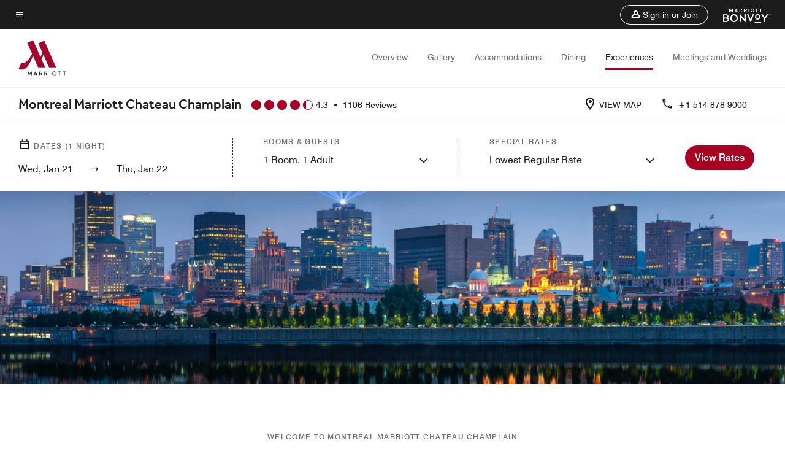

--- FILE ---
content_type: text/html;charset=utf-8
request_url: https://www.marriott.com/en-us/hotels/yulcc-montreal-marriott-chateau-champlain/experiences/
body_size: 29358
content:
<!doctype html>
<html lang="en-US">



    
    <head>
    

    <meta charset="UTF-8"/>
    




    
<script type="text/javascript" src="https://www.marriott.com/resources/654e75f246406f938b23f5e9f0ee55b0f0aafa2feb045" async ></script><script defer="defer" type="text/javascript" src="https://rum.hlx.page/.rum/@adobe/helix-rum-js@%5E2/dist/rum-standalone.js" data-routing="env=prod,tier=publish,ams=Marriott Intl. Administrative Services, Inc (Sites)"></script>
<link rel="preload" as="style" href="/etc.clientlibs/mcom-hws/clientlibs/clientlib-base.min.569a20d572bd560535b3c0a54ddfbdfc.css" type="text/css">



    
    
<link rel="preload" as="style" href="/etc.clientlibs/mcom-hws/clientlibs/clientlib-firstpaint.min.350d5793ddfe907ef377fac71c6f6d41.css" type="text/css">




    
<link rel="preload" as="style" href="/etc.clientlibs/mcom-hws/clientlibs/clientlib-sitev2.min.f8e71a4f58643e7171a14b2800adfacf.css" type="text/css">



    

    

    <link media="(max-width: 564px)" href="https://cache.marriott.com/content/dam/marriott-renditions/YULCC/yulcc-attraction-downtown-4814-sq.jpg?output-quality=70&interpolation=progressive-bilinear&downsize=564px:*" rel="preload" as="image"/>
	<link media="(min-width: 565px) and (max-width: 767px)" href="https://cache.marriott.com/content/dam/marriott-renditions/YULCC/yulcc-attraction-downtown-4814-sq.jpg?output-quality=70&interpolation=progressive-bilinear&downsize=800px:*" rel="preload" as="image"/>
	<link media="(min-width: 768px) and (max-width: 991px)" href="https://cache.marriott.com/content/dam/marriott-renditions/YULCC/yulcc-attraction-downtown-4814-hor-wide.jpg?output-quality=70&interpolation=progressive-bilinear&downsize=992px:*" rel="preload" as="image"/>
	<link media="(min-width: 992px) and (max-width: 1199.99px)" href="https://cache.marriott.com/content/dam/marriott-renditions/YULCC/yulcc-attraction-downtown-4814-hor-pano.jpg?output-quality=70&interpolation=progressive-bilinear&downsize=1200px:*" rel="preload" as="image"/>
	<link media="(min-width: 1200px) and (max-width: 1600px)" href="https://cache.marriott.com/content/dam/marriott-renditions/YULCC/yulcc-attraction-downtown-4814-hor-pano.jpg?output-quality=70&interpolation=progressive-bilinear&downsize=1600px:*" rel="preload" as="image"/>
	<link media="(min-width: 1601px) and (max-width: 1920px)" href="https://cache.marriott.com/content/dam/marriott-renditions/YULCC/yulcc-attraction-downtown-4814-hor-pano.jpg?output-quality=70&interpolation=progressive-bilinear&downsize=1920px:*" rel="preload" as="image"/>
	<link media="(min-width: 1921px)" href="https://cache.marriott.com/content/dam/marriott-renditions/YULCC/yulcc-attraction-downtown-4814-hor-feat.jpg?output-quality=70&interpolation=progressive-bilinear&downsize=1920px:*" rel="preload" as="image"/>
    <title>Experiences | Montreal Marriott Chateau Champlain</title>
    <link rel="icon" href="https://cache.marriott.com/Images/Mobile/MC_Logos/MarriottApple57x57.png" type="image/x-icon"/>
    
    	<link rel="alternate" hreflang="x-default" href="https://www.marriott.com/en-us/hotels/yulcc-montreal-marriott-chateau-champlain/experiences/"/>
    	<link rel="alternate" href="https://www.marriott.com/en-us/hotels/yulcc-montreal-marriott-chateau-champlain/experiences/" hreflang="en-us"/>
    
    	
    	<link rel="alternate" href="https://www.marriott.com/ja/hotels/yulcc-montreal-marriott-chateau-champlain/experiences/" hreflang="ja"/>
    
    	
    	<link rel="alternate" href="https://www.marriott.com/fr/hotels/yulcc-montreal-marriott-chateau-champlain/experiences/" hreflang="fr"/>
    
    
    
    <meta name="description" content="Discover experiences at Montreal Marriott Chateau Champlain. From on-site amenities to nearby attractions, enjoy activities that make every stay memorable."/>
    
    <meta http-equiv="X-UA-Compatible" content="IE=edge"/>
    <meta name="apple-mobile-web-app-capable" content="yes"/>
    <meta name="mobile-web-app-capable" content="yes"/>
    <meta name="apple-mobile-web-app-status-bar-style" content="black"/>
    <meta name="template" content="marriott-hws-core-content-page"/>
    <meta name="viewport" content="width=device-width, initial-scale=1"/>
    <meta http-equiv="Content-Security-Policy" content="upgrade-insecure-requests"/>
    <link rel="canonical" href="https://www.marriott.com/en-us/hotels/yulcc-montreal-marriott-chateau-champlain/experiences/"/>
    

	
    <meta property="og:image" content="https://cache.marriott.com/content/dam/marriott-renditions/YULCC/yulcc-king-6154-hor-wide.jpg?output-quality=70&amp;interpolation=progressive-bilinear&amp;downsize=1336px:*"/>
    <meta property="og:title" content="Experiences | Montreal Marriott Chateau Champlain"/>
    <meta property="og:description" content="Discover experiences at Montreal Marriott Chateau Champlain. From on-site amenities to nearby attractions, enjoy activities that make every stay memorable."/>
    <meta property="og:url" content="https://www.marriott.com/en-us/hotels/yulcc-montreal-marriott-chateau-champlain/experiences/"/>
    <meta property="og:locale" content="en_US"/>
    <meta property="og:site_name" content="Marriott Bonvoy"/>
    <meta property="og:latitude" content="45.497959"/>
    <meta property="og:longitude" content="-73.567953"/>
    <meta property="og:type" content="website"/>

    <meta name="twitter:card" content="summary_large_image"/>
    <meta name="twitter:site" content="@MarriottIntl"/>
    <meta name="twitter:title" content="Experiences | Montreal Marriott Chateau Champlain"/>
    <meta name="twitter:description" content="Discover experiences at Montreal Marriott Chateau Champlain. From on-site amenities to nearby attractions, enjoy activities that make every stay memorable."/>
    <meta name="twitter:image:src" content="https://cache.marriott.com/content/dam/marriott-renditions/YULCC/yulcc-king-6154-hor-wide.jpg?output-quality=70&amp;interpolation=progressive-bilinear&amp;downsize=1336px:*"/>



    
    

    




    
    
        
    
<script type="text/javascript" src="/etc.clientlibs/mcom-hws/clientlibs/clientlib-firstpaint.min.3f51f96f26573d5297322047009cf17b.js" defer fetchpriority="high"></script>


    



    
    
<link rel="stylesheet" href="/etc.clientlibs/mcom-hws/clientlibs/clientlib-bptv2.min.c78b5890f9caf3b0006cb10fa39704e5.css" type="text/css">
























<script>
        window.recentlyViewedProperty = {
            config: {
                maxCachedPropertiesLimit: "10",
                maxCachedPropertiesTab: "2",
                maxCachedPropertiesDesktop: "3",
                maxCachedPropertiesMobile: "2",
                maxCachedDaysLimit: "60"
            },
            recentlyViewedProperties: {
                name: "Montreal Marriott Chateau Champlain",
                address: "1050 de la Gauchetiere West, Montreal, Quebec, Canada, H3B 4C9",
                marshaCode: "yulcc",
                imageUrl: "https:\/\/cache.marriott.com\/content\/dam\/marriott\u002Drenditions\/YULCC\/yulcc\u002Dking\u002D6154\u002Dhor\u002Dfeat.jpg?output\u002Dquality=70\x26interpolation=progressive\u002Dbilinear\x26downsize=100px:*",
                latitude: "45.497959",
                longitude: "\u002D73.567953",
                marshaBrandCode: "mc",
                postalAddress: "H3B 4C9",
                state: "Quebec",
                country: "Canada"
            }
        };
        window.__TRANSLATED__BV_JS__ = {
            reviews: "Reviews",
            showMoreReviewsCTA: "Show More Reviews",
            guestReviewsCTA: "GUEST REVIEWS",
            readWhatGuestsText: "Read what guests had to say on their online satisfaction survey, completed after a confirmed stay",
            ratingsSummaryText: "Ratings Summary",
            wasItHelpfulText: "Was it helpful?",
            ratingSummaryToolTipText: "Ratings are compiled based on customer ratings provided in satisfaction surveys after guests have completed their stay.",
            responseFromText: "Response From Hotel",
            staffText: "Staff"
        };
        window.__HWS_AEM__ = {
            dateFormat: "ddd, MMM DD",
            flexibleDateFormat: "MMMM YYYY",
            localDateFormat: "MM\/DD\/YYYY",
            weekNameFormatForCalendar: "ddd"
        };
</script>
<!-- /*Hybrid JS libraries */-->

    

    



    
<script type="text/javascript" src="/etc.clientlibs/mcom-hws/clientlibs/clientlib-hws-jquery.min.2f2d95e744ccc86178213cdf8a44f478.js" async></script>

     

	<script type="text/javascript">
    if (window.document.documentMode) {
  // Object.assign() - Polyfill For IE 

  if (typeof Object.assign != 'function') {
 
  Object.defineProperty(Object, "assign", {
    value: function assign(target, varArgs) { 
      'use strict';
      if (target == null) { 
        throw new TypeError('Cannot convert undefined or null to object');
      }
      var to = Object(target);
      for (var index = 1; index < arguments.length; index++) {
        var nextSource = arguments[index];
        if (nextSource != null) { 
          for (var nextKey in nextSource) {
            if (Object.prototype.hasOwnProperty.call(nextSource, nextKey)) {
              to[nextKey] = nextSource[nextKey];
            }
          }
        }
      }
      return to;
    },
    writable: true,
    configurable: true
  });
}
}
    	 var dataLayer = Object.assign({}, dataLayer, {
          "env_gdpr": "true",
          "env_ccpa": "true",
          "env_marketing": "true",
          "mrshaCode": "yulcc",
          "prop_marsha_code": "YULCC",
          "site_id": "US",
          "env_site_id": "US",          
          "brwsrLang": "en-us",
          "device_language_preferred": "en-us",
          "brndCode":"MC",
          "hotelLoc":"Montreal,Canada",
          "prop_address_city":"Montreal",
          "prop_address_state_name":"Quebec",
          "prop_address_state_abbr":"QC",
          "prop_address_city_state_country":"Montreal|QC|CA",
          "prop_address_country_abbr":"CA",
          "prop_address_lat_long":"45.497959,-73.567953",
          "prop_brand_code":"MC",
          "prop_brand_name":"Marriott Hotels & Resorts",
          "prop_is_ers":"false",
          "page_data_layer_ready":"true",
          "prop_name":"Montreal Marriott Chateau Champlain",
          "env_is_prod":"true",
          "prop_hws_tier":"Core",
		  "prop_brand_tier":"Premium",
          "env_date_time":"2026-01-20 09:38",
          "env_site_name": "https://www.marriott.com/",
          "env_platform":"AEM-prod",
          "prop_hws_page":"experiences",
          "prop_currency_type":"CAD"
        });
    </script>
    
	    <script>
			(function(dataLayer){function getAkamaiBrowserLocation(){var req=new XMLHttpRequest();req.open('GET',document.location,!1),req.send(null);var headers=req.getResponseHeader('browser-akamai-loc-country');;window.__HWS_HEADER__ = {}; window.__HWS_HEADER__["x-request-id"]=req.getResponseHeader("x-request-id");return headers!=null&&headers!==void 0?headers.toUpperCase():void 0;}dataLayer.browser_akamai_loc_country= window.dataLayer.browser_akamai_loc_country?window.dataLayer.browser_akamai_loc_country:(window._satellite && window._satellite.getVar('browser_akamai_loc_country')) ? (window._satellite && window._satellite.getVar('browser_akamai_loc_country')):getAkamaiBrowserLocation();}(window.dataLayer||{}));
	    if(!window.dataLayer.browser_akamai_loc_country && window._satellite && window._satellite.getVar('browser_akamai_loc_country')){window.dataLayer.browser_akamai_loc_country = window._satellite && window._satellite.getVar('browser_akamai_loc_country')}
      </script>
    

		<script>
  			(function(g,b,d,f){(function(a,c,d){if(a){var e=b.createElement("style");e.id=c;e.innerHTML=d;a.appendChild(e)}})(b.getElementsByTagName("head")[0],"at-body-style",d);setTimeout(function(){var a=b.getElementsByTagName("head")[0];if(a){var c=b.getElementById("at-body-style");c&&a.removeChild(c)}},f)})(window,document,".header {opacity: 0 !important}",3E3);
		</script>



    
	    
	    
		
			<script src="//assets.adobedtm.com/launch-EN1ce795381cea451fa40478e502ecce2f.min.js" async></script>
	    
	    
    






    <script id="experiences-unap-schema-json" class="unap-schema-json" type="application/ld+json">
        {"@context":"https://schema.org","@type":"Hotel","@id":"https://www.marriott.com/en-us/hotels/yulcc-montreal-marriott-chateau-champlain/experiences/","name":"Montreal Marriott Chateau Champlain","telephone":"+1 514-878-9000 ","image":"https://cache.marriott.com/content/dam/marriott-digital/mc/us-canada/hws/y/yulcc/en_us/photo/unlimited/assets/yulcc-king-6154.tif","url":"https://www.marriott.com/en-us/hotels/yulcc-montreal-marriott-chateau-champlain/experiences/","address":{"@type":"PostalAddress","streetAddress":"1050 de la Gauchetiere West","addressLocality":"Montreal","addressRegion":"Quebec","addressCountry":"Canada","postalCode":"H3B 4C9"},"containsPlace":[{"@type":"ExerciseGym","name":"Fitness Center","address":{"@type":"PostalAddress","streetAddress":"1050 de la Gauchetiere West","addressLocality":"Montreal","addressRegion":"Quebec","addressCountry":"Canada","postalCode":"H3B 4C9"},"image":"https://cache.marriott.com/is/image/marriotts7prod/mc-fitness-0001-hor-clsc:Wide-Hor?wid=380&fit=constrain","description":"Restez en forme dans notre hôtel!","openingHoursSpecification":[{"@type":"OpeningHoursSpecification","dayOfWeek":["Monday","Tuesday","Wednesday","Thursday","Friday","Saturday","Sunday"],"opens":"00:00:00","closes":"00:00:00"}],"amenityFeature":[{"@type":"LocationFeatureSpecification","name":"Cardiovascular Equipment","value":"true"},{"@type":"LocationFeatureSpecification","name":"Elliptical Machine(s)","value":"true"},{"@type":"LocationFeatureSpecification","name":"Exercise Bike(s)","value":"true"},{"@type":"LocationFeatureSpecification","name":"Free Weights","value":"true"},{"@type":"LocationFeatureSpecification","name":"Rowing Machine(s)","value":"true"},{"@type":"LocationFeatureSpecification","name":"Stair Climber(s)","value":"true"},{"@type":"LocationFeatureSpecification","name":"Strength Equipment","value":"true"},{"@type":"LocationFeatureSpecification","name":"Treadmill(s)","value":"true"},{"@type":"LocationFeatureSpecification","name":"Weight Machines","value":"true"},{"@type":"LocationFeatureSpecification","name":"Locker rooms","value":"true"},{"@type":"LocationFeatureSpecification","name":"Sauna rooms","value":"true"}]}]}
    </script>


    <script id="faq-schema-json" type="application/ld+json" data-faq-page="experiences">
        {"@context":"https://schema.org","@type":"FAQPage","@id":"https://www.marriott.com/en-us/hotels/yulcc-montreal-marriott-chateau-champlain/experiences/#FAQ","mainEntity":[{"@id":"https://www.marriott.com/en-us/hotels/yulcc-montreal-marriott-chateau-champlain/experiences/#FAQ-fitness","@type":"Question","name":"Does Montreal Marriott Chateau Champlain have a fitness center on-site?","acceptedAnswer":{"@type":"Answer","text":"Yes, Montreal Marriott Chateau Champlain has a fitness center on-site for hotel guests."}},{"@id":"https://www.marriott.com/en-us/hotels/yulcc-montreal-marriott-chateau-champlain/experiences/#FAQ-pool","@type":"Question","name":"Does Montreal Marriott Chateau Champlain have a pool on-site?","acceptedAnswer":{"@type":"Answer","text":"No, Montreal Marriott Chateau Champlain does not have a pool on-site for hotel guests."}},{"@id":"https://www.marriott.com/en-us/hotels/yulcc-montreal-marriott-chateau-champlain/experiences/#FAQ-attractions","@type":"Question","name":"What are some local attractions and things to do near Montreal Marriott Chateau Champlain?","acceptedAnswer":{"@type":"Answer","text":"<a class='faq-attraction-link' target='_blank' href='http://www2.ville.montreal.qc.ca/insectarium/fr/index.php'>Insectarium de Montréal</a>, <a class='faq-attraction-link' target='_blank' href='http://www.saint-joseph.org/'>Oratoire St-Joseph</a>, <a class='faq-attraction-link' target='_blank' href='http://centrebell.ca'>Centre Bell</a>, <a class='faq-attraction-link' target='_blank' href='https://espacepourlavie.ca/en/biodome'>Biodôme</a>, <a class='faq-attraction-link' target='_blank' href='https://espacepourlavie.ca/en/botanical-garden'>Jardin botanique</a> and more are nearby Montreal Marriott Chateau Champlain."}}]}
    </script>

<!--  Added for showing reviews/ratings on Photos page -->


    
        <script id="breadcrumb-schema-json" type="application/ld+json">
            {"@context":"https://schema.org","@type":"BreadcrumbList","itemListElement":[{"@type":"ListItem","position":1,"name":"Marriott Bonvoy","item":"https://www.marriott.com/default.mi"},{"@type":"ListItem","position":2,"name":"Canada","item":"https://www.marriott.com/en-us/destinations/canada.mi"},{"@type":"ListItem","position":3,"name":"Montreal","item":"https://www.marriott.com/en-us/destinations/canada/montreal.mi"},{"@type":"ListItem","position":4,"name":"Montreal Marriott Chateau Champlain","item":"https://www.marriott.com/en-us/hotels/yulcc-montreal-marriott-chateau-champlain/overview/"},{"@type":"ListItem","position":5,"name":"Experiences"}]}
        </script>
    




    
    
    

    

    
    



    
    



    

    

    
    
<script>const ak_sgnl = '4a917'; console.log(ak_sgnl);</script></head>
    <body data-comp-prefix="app-js__" class=" core-content-page core-page generic-page page basicpage  marriott-aem CoreTemplate   show-header-skeleton  brandCode_MC PremiumBrandGlobal  no-badge" id="core-content-page-74d6c089ae" style="width: 100%;">
    





    
<link rel="stylesheet" href="/etc.clientlibs/mcom-hws/clientlibs/clientlib-base.min.569a20d572bd560535b3c0a54ddfbdfc.css" type="text/css">




    
    
<link rel="stylesheet" href="/etc.clientlibs/mcom-hws/clientlibs/clientlib-firstpaint.min.350d5793ddfe907ef377fac71c6f6d41.css" type="text/css">





    
<link rel="stylesheet" href="/etc.clientlibs/mcom-hws/clientlibs/clientlib-sitev2.min.f8e71a4f58643e7171a14b2800adfacf.css" type="text/css">




    
    
<link rel="stylesheet" href="/etc.clientlibs/mcom-hws/clientlibs/clientlib-sign-in.min.ef47ab20719059819fd46b0afcc6939b.css" type="text/css">





    

    


<link rel="stylesheet" href="https://www.marriott.com/mi-assets/mi-global/brand-framework/brand-config.MC.css" type="text/css"/>


    <svg role="img" alt="icon" width="0" class="svg-icon" height="0" style="position:absolute">
        <defs>
            
            
            
                




                



                <div class="page-wrap">
                    


<div class="data-page page basicpage">




    
    
    <div class="global-nav">
<div class="m-header global-nav app-js__global-nav marriott-aem global-nav__background" data-api-endpoint="/hybrid-presentation/api/v1/getUserDetails">
    <div class="global-nav-top">
        <div class="global-nav-top__container">
            <div class="global-nav-color-scheme-container color-scheme2">
                
                <div class="global-nav-top__container__bg  max-width-1920 w-100 m-auto d-flex flex-wrap flex-row justify-content-between align-items-center px-3 px-xl-4 py-2">
                    <div class="custom_click_track global-nav-top-left" data-custom_click_track_value="HWS Global Bonvoy Nav|Hamburger Button|internal">
                        <a href="#main" class="hide-from__screen skipToMain">Skip to
                            main content</a>
                        <button class="global-nav-global-menu-link p-0" aria-expanded="false">
                            <span class="icon-menu"></span>
                            <span class="sr-only">Menu text</span>
                        </button>
                    </div>
                    <div class="global-nav-top-right d-flex justify-content-between align-items-center">
                        
                            
                                <ul class="standard inverse">
                                    <li class="m-header__sign-in t-global-nav-items font-nav-items" data-sign-in-text="Sign In,">
                                        <a href="#" role="button" class="m-button-s m-button-secondary m-header__btn m-header__top-nav-btn m-dialog-btn custom_click_track m-header__top-nav-btn d-flex justify-content-between align-items-center px-3 py-2" aria-label="Sign in or Join" data-dialog-id="m-header-signin-dialog-header" data-overlay-endpoint="/signInOverlay.mi" data-loading-msg="Loading..." data-error-msg="The content could not be loaded" data-location-text="Global Nav" data-click-track-enable="true" data-custom_click_track_value="HWS Global Bonvoy Nav|Sign In|internal" data-sign-in-click-track-enabled="true" data-remembered-user-location="signin_rem_tooltip" data-mytrip-label="My Trips" data-signed-in-user-location="Logged-in User">
                                            <span class="m-header__top-nav-icon icon-round icon-nav---account m-0"></span>
                                            <span class="m-header__top-nav-txt t-font-s d-none d-xl-block ml-1">Sign in or Join</span>
                                        </a>
                                    </li>
                                    <li class="d-none m-header__acnt t-global-nav-items font-nav-items" data-hello-text="Hello,">
                                        <a href="/loyalty/myAccount/default.mi" target="_blank" class="m-header__btn m-header__top-nav-btn custom_click_track m-header__top-nav-btn--account d-flex justify-content-between align-items-center px-3" data-location-text="Logged-in User" data-click-track-enable="true" data-mytrip-label="My Trips" data-custom_click_track_value="Logged-in User|SIGN IN|external">
                                            <span class="m-header__top-nav-icon icon-round icon-nav---account-alt-active icon-inverse m-0"></span>
                                            <span class="d-none d-xl-block t-font-s mx-1">My Account</span>
                                            <span class="icon-external-arrow d-none d-xl-block"></span>
                                        </a>
                                    </li>
                                </ul>
                                <form anonymous-action="/mi/phoenix-account-auth/v1/sessionTimeOut" loggedIn-action="/mi/phoenix-account-auth/v1/sessionTimeOut" class="d-none session-timeout">
    <input type="hidden" name="expiredIn" value="1800000"/>
</form>

                            
                            <a class="p-0 m-0" href="https://www.marriott.com/default.mi" aria-label="Marriott Bonvoy">
                                <div class="t-program-logo-xs icons-fg-color ml-4"></div>
                            </a>
                        
                    </div>
                </div>
            </div>
            

    <div class="global-nav-menu-container color-scheme1">
        <div class="global-nav-main-menu pb-xl-4">
            <div class="global-nav-main-menu__closeSection d-flex justify-content-between align-items-center pl-4 pr-3 pr-xl-4 py-3">
                <span class="icon-clear" tabindex="0" aria-label="menu close button"></span>
                <span class="sr-only">Menu close text</span>
                <a href="https://www.marriott.com/default.mi" class="p-0 m-0 custom_click_track" data-custom_click_track_value="HWS Global Bonvoy Nav | Global Bonvoy Nav - Bonvoy Logo | internal">
                    <div class="t-program-logo-xs" aria-label="Marriott Bonvoy">
                        <span class="sr-only">Marriott Logo</span>
                    </div>
                </a>
            </div>
            <div class="mobileHeaderContent d-xl-none">
                <div class="subNavLinks d-flex d-xl-none px-4 pb-3 pt-3"></div>
            </div>
            <div class="d-flex d-xl-none align-items-center justify-content-center py-4 mb-3">
                <a href="" class="p-0 m-0"><span class="t-program-logo-color-s" aria-label="Marriott Bonvoy"></span>
                    <span class="sr-only">Marriott Logo</span>
                </a>
            </div>
            <div class="global-nav-main-menu__content pl-4 pr-3 pr-xl-4">
                <ul class="pt-4 pb-2">
                    <li class="pb-4">
                        <a href="https://www.marriott.com/search/default.mi" class="global-nav-menu-link d-flex justify-content-between text-left t-subtitle-l">
                            <span>Find &amp; Reserve</span>
                            <span class="icon-arrow-right icon-m d-xl-none"></span>
                        </a>
                    </li>
                
                    <li class="pb-4">
                        <a href="https://www.marriott.com/offers.mi" class="global-nav-menu-link d-flex justify-content-between text-left t-subtitle-l">
                            <span>Special Offers</span>
                            <span class="icon-arrow-right icon-m d-xl-none"></span>
                        </a>
                    </li>
                
                    <li class="pb-4">
                        <a href="https://www.marriott.com/meeting-event-hotels/meeting-planning.mi" class="global-nav-menu-link d-flex justify-content-between text-left t-subtitle-l">
                            <span>Meetings &amp; Events</span>
                            <span class="icon-arrow-right icon-m d-xl-none"></span>
                        </a>
                    </li>
                
                    <li class="pb-4">
                        <a href="https://www.vacationsbymarriott.com/" class="global-nav-menu-link d-flex justify-content-between text-left t-subtitle-l">
                            <span>Vacations</span>
                            <span class="icon-arrow-right icon-m d-xl-none"></span>
                        </a>
                    </li>
                
                    <li class="pb-4">
                        <a href="https://www.marriott.com/brands.mi" class="global-nav-menu-link d-flex justify-content-between text-left t-subtitle-l">
                            <span>Our Brands</span>
                            <span class="icon-arrow-right icon-m d-xl-none"></span>
                        </a>
                    </li>
                
                    <li class="pb-4">
                        <a href="https://www.marriott.com/credit-cards.mi" class="global-nav-menu-link d-flex justify-content-between text-left t-subtitle-l">
                            <span>Our Credit Cards</span>
                            <span class="icon-arrow-right icon-m d-xl-none"></span>
                        </a>
                    </li>
                
                    <li class="pb-4">
                        <a href="https://www.marriott.com/loyalty.mi" class="global-nav-menu-link d-flex justify-content-between text-left t-subtitle-l">
                            <span>About Marriott Bonvoy</span>
                            <span class="icon-arrow-right icon-m d-xl-none"></span>
                        </a>
                    </li>
                
                    <li class="pb-4">
                        <a href="https://careers.marriott.com/" class="global-nav-menu-link d-flex justify-content-between text-left t-subtitle-l">
                            <span>Careers at Marriott</span>
                            <span class="icon-arrow-right icon-m d-xl-none"></span>
                        </a>
                    </li>
                </ul>
                <div class="global-nav-main-menu__content-language-container d-flex flex-row py-4">
                    <button class="languageSelector t-font-s d-flex align-items-center mr-4 mr-xl-3 p-0">
                        <span class="icon-globe mr-2 sr-only"> Language Selector</span>
                        
                            
                            <span class="d-block h-100">English(US)</span>
                        
                            
                            
                        
                            
                            
                        
                    </button>
                    <a class="help t-font-s d-flex align-items-center p-0" href="https://help.marriott.com/s/">
                        <span class="icon-help mr-2"></span>
                        <span class="d-block h-100 help-text">Help</span>
                    </a>
                </div>
            </div>
            <div class="global-nav-main-menu__safetyDetails pl-4 pr-3 pr-xl-4 pt-2 pb-3 pb-xl-0">
                <p class="t-subtitle-m m-0 py-4 global-nav-main-menu__safetyText"></p>
                
            </div>
        </div>
    </div>
    


        </div>
        
        <div class="global-nav-menu-container-placeholder d-xl-none"></div>
    </div>
    
<div class="global-nav__language-container-modal d-none align-items-center w-100">
        <div class="container px-0 px-xl-5">
            <div class="modalContainer d-flex d-xl-block flex-column ">
                <div class="modalContainer__label d-flex justify-content-between w-100 px-3 px-xl-4 py-3">
                    <span class="t-label-s d-flex align-items-center pl-2 pl-xl-0">Select a Language</span>
                    <span class="modalClose icon-clear" aria-label="language modal close button"></span>
                </div>
                <div class="modalContainer__languagesList d-flex flex-column flex-xl-row px-2 pt-xl-4">
                        <div class="flex-fill pl-4 col pr-0 pt-4 pt-xl-0">
                            <p class="t-subtitle-l m-0 pb-3 pb-xl-4"></p>
                            <div class="pl-3">
                                <a href="https://www.marriott.com/en-us/hotels/yulcc-montreal-marriott-chateau-champlain/experiences/" data-localecode="en_us" class="t-font-s d-block pb-3 active">English(US)</a>
                            
                                <a href="https://www.marriott.com/fr/hotels/yulcc-montreal-marriott-chateau-champlain/experiences/" data-localecode="fr" class="t-font-s d-block pb-3 ">Français</a>
                            
                                <a href="https://www.marriott.com/ja/hotels/yulcc-montreal-marriott-chateau-champlain/experiences/" data-localecode="ja" class="t-font-s d-block pb-3 ">日本語</a>
                            </div>
                        </div>
                </div>
                <div class="modalContainer__closeBtn mt-auto mt-xl-0 d-flex justify-content-center justify-content-xl-end px-4 py-3 py-xl-4">
                    <button class="modalClose m-button-m m-button-secondary p-0 px-xl-4">
                        <span class="px-xl-2">Close</span>
                    </button>
                </div>
            </div>
        </div>
    </div>
    
    


</div>
<div class="mdc-dialog " id="m-header-signin-dialog-header">
    <div class="mdc-dialog__container">
        <div class="mdc-dialog__surface" role="dialog" aria-modal="true">
            <button class="m-dialog-close-btn icon-clear">
                <span class="sr-only">Close Dialog</span>
            </button>
            <div id="container-801da3de78" class="cmp-container">
                <div class="aem-Grid aem-Grid--12 aem-Grid--default--12 ">
                    <div class="signin aem-GridColumn aem-GridColumn--default--12">
                        <div class="modal-content mfp-content header-overlay standard standard">
                            <div class="header-overlay__msg"></div>
                        </div>
                    </div>
                </div>
            </div>
        </div>
        <div class="mdc-dialog__scrim"></div>
    </div>
</div>
</div>


</div>




	
		<div class="data-page page basicpage">




    
    
    <div class="header">
    
    
    
    
    
    
    
    <div class="marriott-header non-trc-header app-js__marriott-header w-100 color-scheme1" data-colorscheme="color-scheme1">
        <div class="marriott-header-top d-flex flex-wrap ">
            <div class="marriott-header-menu-container">
                <div class="marriott-header-bottom pt-xl-1 ">
                    <div class="max-width-1920 w-100 m-auto d-flex flex-wrap justify-content-between pt-xl-2 pb-xl-1">
                        <div class="marriott-header-bottom-left d-flex flex-nowrap col-3">
                            <div class="marriott-header-logo">
                                <a href="/en-us/hotels/yulcc-montreal-marriott-chateau-champlain/overview/" class="custom_click_track marriott-header-logo-link d-flex align-items-center marriott-header__brand-logo-MC" data-custom_click_track_value="HWS Hotel Navigation | Hotel Navigation - Hotel Logo | internal">
                                    
                                        <img src="https://cache.marriott.com/content/dam/marriott-digital/mc/global-property-shared/en_us/logo/assets/mc_logo_L.png" class="marriott-header-primary-logo" alt="Marriott Hotels and Resorts"/>
                                    
                                    
                                    
                                </a>
                                <div class="marriott-mobile-rating-summary pt-3"></div>
                            </div>
                            <h2 class="marriott-header-mobile-title t-subtitle-xl">Montreal Marriott Chateau Champlain</h2>
                        </div>
                        <div class="hotel-badges-container d-flex d-xl-none w-100 align-items-center justify-content-center py-2 color-scheme1">
                            <div class="hotel-badges app-js__hotel-badges d-block pl-4 mr-5">
                                <div class="hotel-badges__badge t-overline-normal text-uppercase d-none" data-primary-hotel-badge="true" data-primary-label="New Hotel" data-primary-start-date="1996-02-26" data-primary-end-date="1996-08-24"></div>
                            </div>
                        </div>
                        <div class="d-none" data-bv-show="rating_summary" data-bv-product-id="yulcc"></div>
                        <div class="d-none" data-bv-show="reviews" data-bv-product-id="yulcc"></div>
                        <div class="bazaarvoice app-js__bazaarvoice d-none justify-content-center align-items-center container">
                        </div>
                        <div class="marriott-header-bottom-right flex-wrap col-9 cmp-list">
    <ul class="d-flex" id="navigation-list-a3e43b9d97">
        
        <li>
            <a href="/en-us/hotels/yulcc-montreal-marriott-chateau-champlain/overview/" class="t-font-s m-header-primary-link   custom_click_track" data-custom_click_track_value="HWS Hotel Navigation|Overview|internal">Overview </a>
        </li>
    
        
        <li>
            <a href="/en-us/hotels/yulcc-montreal-marriott-chateau-champlain/photos/" class="t-font-s m-header-primary-link   custom_click_track" data-custom_click_track_value="HWS Hotel Navigation|Photos|internal">Gallery </a>
        </li>
    
        
        <li>
            <a href="/en-us/hotels/yulcc-montreal-marriott-chateau-champlain/rooms/" class="t-font-s m-header-primary-link   custom_click_track" data-custom_click_track_value="HWS Hotel Navigation|Rooms|internal">Accommodations </a>
        </li>
    
        
        <li>
            <a href="/en-us/hotels/yulcc-montreal-marriott-chateau-champlain/dining/" class="t-font-s m-header-primary-link   custom_click_track" data-custom_click_track_value="HWS Hotel Navigation|Dining|internal">Dining </a>
        </li>
    
        
        <li>
            <a href="/en-us/hotels/yulcc-montreal-marriott-chateau-champlain/experiences/" class="t-font-s m-header-primary-link  active custom_click_track" data-custom_click_track_value="HWS Hotel Navigation|Experiences|internal">Experiences </a>
        </li>
    
        
        <li>
            <a href="/en-us/hotels/yulcc-montreal-marriott-chateau-champlain/events/" class="t-font-s m-header-primary-link   custom_click_track" data-custom_click_track_value="HWS Hotel Navigation|Events|internal">Meetings and Weddings </a>
        </li>
    </ul>
</div>

    


                    </div>
                </div>
                
                <div class="marriott-header-subnav sticky-nav-header color-scheme1" data-mobile-reserve-bar-color-scheme="color-scheme1" data-desktop-reserve-bar-color-scheme="color-scheme1">
                    <div class="max-width-1920 w-100 m-auto d-xl-flex justify-content-xl-between">
                        <div class="marriott-header-subnav__title d-flex">
                            <h3 class="marriott-header-subnav__title-heading pr-3 my-auto t-subtitle-xl">
                                Montreal Marriott Chateau Champlain</h3>
                            <div class="marriott-header-subnav__rating_sumary my-auto">
                            </div>
                            <div class="hotel-badges app-js__hotel-badges d-block pl-4 mr-5">
                                <div class="hotel-badges__badge t-overline-normal text-uppercase d-none" data-primary-hotel-badge="true" data-primary-label="New Hotel" data-primary-start-date="1996-02-26" data-primary-end-date="1996-08-24"></div>
                            </div>
                        </div>
                        <div class="marriott-header-subnav__menu">
                            <div class="marriott-header-subnav__menu__submenu withImage leftSide">
                                <div class="marriott-header-subnav__menu__submenu__icon">
                                    <span class="icon-location icon-m"></span>
                                </div>
                                <a href="https://www.google.com/maps/search/?api=1&query=45.497959,-73.567953" class="marriott-header-subnav__menu__submenu__text m-header-secondary-link uppercase custom_click_track nonChineseContent t-font-s pl-2 google-map-link" data-custom_click_track_value="HWS Hotel Sub Header|Hotel Sub Header - View Map |external" tabindex="-1" target="_blank">VIEW MAP</a>
                                <a href="https://map.baidu.com/search/?latlng=45.497959,-73.567953" class="marriott-header-subnav__menu__submenu__text m-header-secondary-link uppercase custom_click_track chineseContent loading-map t-font-s pl-2 baidu-map-link" data-custom_click_track_value="HWS Hotel Sub Header|Hotel Sub Header - View Map | external" tabindex="-1" target="_blank">VIEW MAP</a>
                            </div>
                            <div class="marriott-header-subnav__menu__submenu withImage rightSide">
                                <div class="marriott-header-subnav__menu__submenu__icon" aria-hidden="true">
                                    <span class="icon-phone icon-m"></span>
                                </div>
                                <a href="tel:+1%20514-878-9000%20" class="marriott-header-subnav__menu__submenu__text m-header-secondary-link t-font-s custom_click_track pl-2" dir="ltr" data-custom_click_track_value="HWS Hotel Sub Header|Hotel Sub Header - Click to Call |external" tabindex="0" aria-label="Contact us at phone +1 514-878-9000 ">+1 514-878-9000 </a>
                            </div>
                            
                            <div class="marriott-header-subnav__rating_sumary py-3">
                            </div>
                            
                            <div class="marriott-header-subnav__menu__reserve d-xl-none color-scheme1 d-xl-none" data-mobile-color-scheme="color-scheme1">
                                <button class="marriott-header-subnav__menu__reserve__button m-button-m m-button-primary custom_click_track" aria-expanded="false" data-custom_click_track_value="HWS Hotel Sub Header|Hotel Sub Header - Check Availability CTA Drop Down |external">
                                    <span class="marriott-header-subnav__menu__reserve__button-text">Check Availability</span>
                                </button>
                            </div>
                            
                        </div>
                    </div>
                </div>
            </div>
            <!-- Reserve -->
            <div class="marriott-header-subnav-reserve sticky-nav-header justify-content-xl-between flex-column flex-xl-row w-100  color-scheme1 coreReserve d-none d-xl-flex">
                <div class="marriott-header-subnav-reserve__mob__header d-block d-xl-none p-4 my-2">
                    <button class="marriott-header-subnav-reserve__mob__header__close p-0" aria-label="close">
                        <span class="icon-back-arrow"></span>
                    </button>
                </div>
                <a class="marriott-header-subnav-reserve__mob__sub__back roomsNGuestsCancel t-font-xs hide py-4 px-3">Cancel</a>
                <div class="marriott-header-subnav-reserve__sub calendarSection my-xl-4 mb-4 mb-xl-0 pl-4 pl-xl-0 pr-4 pr-xl-0">
                    <div class="mobileFixedSection">
                        <div class="marriott-header-subnav-reserve__sub__label d-flex align-items-center t-overline-normal pb-xl-2 mb-xl-1">
                            <span class="icon-calendar t-font-m icon-m mr-1"></span>
                            <span class="marriott-header-subnav-reserve__sub__label__left mr-1">DATES</span>
                            <span class="marriott-header-subnav-reserve__sub__label__right">
                  (<span class="dateSelectionNumOfNights">1</span>
                  <span class="night"> NIGHT)</span>
                  <span class="nights hide"> NIGHTS)</span>
                  </span>
                        </div>
                        <div id="datesInput" class="marriott-header-subnav-reserve__sub__input swap--xs--t-font-s swap--lg--t-font-m d-xl-block pb-2 pb-xl-0 pt-2 pt-xl-0" tabindex="0">
                  <span class="inputSection w-100 d-xl-block " data-identity="specific">
                  <span class="fromDateSection flex-fill mr-4 mr-xl-0"></span>
                  <span class="icon-forward-arrow px-4 d-none d-xl-inline"></span>
                  <span class="toDateSection flex-fill"></span>
                  </span>
                            <span class="inputSection w-100 hide" data-identity="flexible">
                  Flexible in
                  </span>
                        </div>
                    </div>
                    <div class="marriott-header-subnav-reserve__sub__floatsec d-flex flex-column align-items-center ml-xl-4 dateSelectionSec hide">
                        <button class="marriott-header-subnav-reserve__sub__floatsec__close" data-dismiss="close" aria-label="Close">
                            <span class="icon-clear icons-fg-color" title="Close"></span>
                        </button>
                        <div class="marriott-header-subnav-reserve__sub__floatsec__tab d-flex py-4 py-xl-0">
                            <button class="marriott-header-subnav-reserve__sub__floatsec__tab__btn t-label-s pl-4 pr-3 py-2 active" data-id="specific">Specific Dates
                            </button>
                            <button class="marriott-header-subnav-reserve__sub__floatsec__tab__btn t-label-s pl-3 pr-4 py-2" data-id="flexible">Flexible Dates
                            </button>
                        </div>
                        <div class="weekDays t-font-xs d-flex d-xl-none justify-content-around w-100 px-3 pb-2">
                            <span>S</span>
                            <span>M</span>
                            <span>T</span>
                            <span>W</span>
                            <span>T</span>
                            <span>F</span>
                            <span>S</span>
                        </div>
                        <div id="specific" class="marriott-header-subnav-reserve__sub__floatsec__tab__tabcontent marriott-header-subnav-reserve__sub__floatsec__tab__tabcontent__daterangepicker w-100 px-xl-3" data-specific-nights="1" data-from-date="" data-to-date="" data-done-label="Done" data-viewrates-label="View Rates" data-viewrates-specific-click-track-value="HWS View Rates | Date Picker Specific |internal" data-viewrates-flexible-click-track-value="HWS View Rates | Date Picker Flexible |internal">
                        </div>
                        <div id="flexible" class="marriott-header-subnav-reserve__sub__floatsec__tab__tabcontent marriott-header-subnav-reserve__sub__floatsec__tab__tabcontent__flexiblesection w-100 d-flex flex-column align-items-center hide" data-flexible-nights="1" data-flexible-text="Flexible in">
                            <div class="flexible__text d-inline-flex justify-content-center align-items-center py-4 mb-4 mt-xl-4">
                                <span class="t-subtitle-m pr-5">Number of Nights</span>
                                <div class="flexible__increase-decrease-buttons d-flex justify-content-center align-items-center ml-4">
                                    <button class="decrease-button d-flex align-items-start justify-content-center" data-minallowed="1" aria-label="Decrease number of nights" disabled>
                                        <span>-</span>
                                    </button>
                                    <div class="t-subtitle-m px-2">
                                        <span class="flexibleNumberOfNightsValue px-3">1</span>
                                        <input type="hidden" value="1" class="flexibleNumberOfNights" aria-hidden="true" hidden/>
                                    </div>
                                    <button class="increase-button d-flex align-items-center justify-content-center px-0 pb-1 pb-xl-0" data-max-allowed="9" aria-label="Increase number of nights"><span>+</span>
                                    </button>
                                </div>
                            </div>
                            <div class="flexible__months d-flex align-items-center justify-content-center flex-wrap pb-xl-4 mt-3 mb-5 mb-xl-2">
                            </div>
                            <div class="flexible__done-button align-self-end pb-xl-4 mb-xl-3 mx-auto color-scheme1">
                                <button class="m-button-secondary flexible__done-real-button" data-dismiss="close">
                                    <span class="d-none d-xl-block px-3 flexible__done-button-done-text">Done</span>
                                    <span class="d-block d-xl-none flexible__done-button-dynamic-text">
                        <span class="flexible__done-button-continue-text" data-continue-text="Continue with " data-view-rates="View Rates" data-view-rates-for="View Rates for" data-done-text="Done">Continue with </span>
                        <span class="noOfNights"></span>
                        <span class="night"> NIGHT</span>
                        <span class="nights hide"> NIGHTS</span>
                     </span>
                                </button>
                            </div>
                        </div>
                    </div>
                </div>
                <div class="seperatorLine d-none d-xl-block my-4"></div>
                <div class="marriott-header-subnav-reserve__sub roomsAndGuestsSection my-xl-4 mb-4 mb-xl-0 pl-4 pl-xl-0 pr-4 pr-xl-0">
                    <div class="marriott-header-subnav-reserve__sub__label t-overline-normal pb-xl-2 mb-xl-1">
                        Rooms &amp; Guests
                    </div>
                    <div class="marriott-header-subnav-reserve__sub__input pb-2 pb-xl-0 pt-2 pt-xl-0 swap--xs--t-font-s swap--lg--t-font-m" aria-label="Select number of guests dropdown" id="guestsValue" role="button" tabindex="0" aria-expanded="false">
               <span class="totalValuePlace">
               <span class="roomsCount">1</span>
               <span class="room">Room, </span>
               <span class="rooms hide">Rooms, </span>
               <span class="adultsCount">1</span>
               <span class="adult ">Adult</span>
               <span class="adults hide">Adults</span>
               <span class="childCount hide">1</span>
               <span class="child hide"> Child</span>
               <span class="children hide"> Children</span>
               </span>
                        <span class="marriott-header-subnav-reserve__sub__input__icon m-icon icon-arrow-right d-xl-none"></span>
                        <span class="marriott-header-subnav-reserve__sub__input__icon m-icon icon-arrow-down d-none d-xl-block"></span>
                    </div>
                    <div class="marriott-header-subnav-reserve__sub__floatsec d-flex flex-column roomsGuestSec pt-4 pt-xl-0 hide">
                        <input type="hidden" value="8" class="maxGuestPerRoom" aria-hidden="true" hidden/>
                        <button class="marriott-header-subnav-reserve__sub__floatsec__close roomsNGuestsClose" data-dismiss="close" aria-label="Close">
                            <span class="icon-clear icons-fg-color" title="Close"></span>
                        </button>
                        <div class="d-flex flex-column flex-xl-row px-3 px-xl-5 mx-0 mx-xl-5 pb-5 pb-xl-0 mb-5 mb-xl-0">
                            <div class="w-100 px-0 px-xl-2">
                                <div class="marriott-header-subnav-reserve__sub__floatsec__title t-overline-normal pb-0 pb-xl-3">
                                    
                                    
                                    
                                        Maximum <span>8</span>
                                        guests per room
                                    
                                </div>
                                <div class="marriott-header-subnav-reserve__sub__floatsec__rgsel d-flex justify-content-between align-items-center py-4">
                                    <div class="marriott-header-subnav-reserve__sub__floatsec__rgsel__text">
                                        <div class="marriott-header-subnav-reserve__sub__floatsec__rgsel__text__val t-subtitle-m">
                                            Rooms
                                        </div>
                                        <div class="marriott-header-subnav-reserve__sub__floatsec__rgsel__text__sub t-font-xs" data-maxGuest="true">(Max: 3 Rooms/person)
                                        </div>
                                    </div>
                                    <div class="marriott-header-subnav-reserve__sub__floatsec__rgsel__value d-flex justify-content-between">
                                        <button class="marriott-header-subnav-reserve__sub__floatsec__rgsel__value__btn px-0 d-flex justify-content-center align-items-center decrease" data-minallowed="1" aria-label="Decrease number of rooms" disabled>
                                            <span>-</span></button>
                                        <div class="marriott-header-subnav-reserve__sub__floatsec__rgsel__value__txt d-flex align-items-center justify-content-center t-subtitle-m">
                                            <span class="px-3">1</span>
                                            <input type="hidden" value="1" class="incDescValToSend reserveRoomVal" aria-hidden="true" hidden/>
                                        </div>
                                        <button class="marriott-header-subnav-reserve__sub__floatsec__rgsel__value__btn px-0 d-flex justify-content-center align-items-center increase" data-maxallowed="3" aria-label="Increase number of rooms"><span>+</span></button>
                                    </div>
                                </div>
                                <div class="marriott-header-subnav-reserve__sub__floatsec__rgsel d-flex justify-content-between align-items-center py-4">
                                    <div class="marriott-header-subnav-reserve__sub__floatsec__rgsel__text">
                                        <div class="marriott-header-subnav-reserve__sub__floatsec__rgsel__text__val t-subtitle-m">
                                            Adults
                                        </div>
                                        <div class="marriott-header-subnav-reserve__sub__floatsec__rgsel__text__sub t-font-xs color-neutral-40" data-maxGuest="true">(Max: 8 total guests/room)
                                        </div>
                                    </div>
                                    <div class="marriott-header-subnav-reserve__sub__floatsec__rgsel__value d-flex justify-content-between">
                                        <button class="marriott-header-subnav-reserve__sub__floatsec__rgsel__value__btn px-0 d-flex justify-content-center align-items-center decrease  " data-minallowed="1" aria-label="Decrease number of Adults" disabled><span>-</span></button>
                                        <div class="marriott-header-subnav-reserve__sub__floatsec__rgsel__value__txt d-flex align-items-center justify-content-center t-subtitle-m">
                                            <span class="px-3">1</span>
                                            <input type="hidden" value="1" class="incDescValToSend reserveAdultsNumVal" aria-hidden="true" hidden/>
                                        </div>
                                        <button class="marriott-header-subnav-reserve__sub__floatsec__rgsel__value__btn px-0 d-flex justify-content-center align-items-center increase  " data-maxallowed="8" aria-label="Increase number of Adults" data-isIncrease="true">
                                            <span>+</span></button>
                                    </div>
                                </div>
                                <div class="marriott-header-subnav-reserve__sub__floatsec__rgsel d-flex justify-content-between align-items-center py-4">
                                    
                                    <div class="marriott-header-subnav-reserve__sub__floatsec__rgsel__text">
                                        <div class="marriott-header-subnav-reserve__sub__floatsec__rgsel__text__val t-subtitle-m">
                                            Children
                                        </div>
                                        <div class="marriott-header-subnav-reserve__sub__floatsec__rgsel__text__sub t-font-xs" data-maxGuest="true">(Max: 8 total guests/room)
                                        </div>
                                    </div>
                                    <div class="marriott-header-subnav-reserve__sub__floatsec__rgsel__value d-flex justify-content-between" data-child-translated-text="Child" data-age-translated-text=": Age" data-months-translated-text="Months" data-year-translated-text="Year" data-years-translated-text="Years">
                                        <button class="marriott-header-subnav-reserve__sub__floatsec__rgsel__value__btn px-0 d-flex justify-content-center align-items-center decrease  " data-minallowed="0" aria-label="Decrease number of Children" disabled>
                                            <span>-</span></button>
                                        <div class="marriott-header-subnav-reserve__sub__floatsec__rgsel__value__txt d-flex align-items-center justify-content-center t-subtitle-m">
                                            <span class="px-3">0</span>
                                            <input type="hidden" value="0" class="incDescValToSend reserveChildNumVal" aria-hidden="true" hidden/>
                                        </div>
                                        <button class="marriott-header-subnav-reserve__sub__floatsec__rgsel__value__btn px-0 d-flex justify-content-center align-items-center increase  " data-maxallowed="7" aria-label="Increase number of Children" data-isIncrease="true">
                                            <span>+</span></button>
                                    </div>
                                </div>
                            </div>
                            <div class="roomsGuestSecSeperator mx-0 mx-xl-4 my-xl-4 hide"></div>
                            <div class="marriott-header-subnav-reserve__sub__floatsec__rgsel__child__age w-100 hide">
                                <div class="marriott-header-subnav-reserve__sub__floatsec__rgsel__child__age__title t-overline-normal pb-4 pt-4 pt-xl-0">
                                    AGE OF CHILDREN (REQUIRED)
                                </div>
                                <div class="marriott-header-subnav-reserve__sub__floatsec__rgsel__child__age__children"></div>
                            </div>
                        </div>
                        <div class="marriott-header-subnav-reserve__sub__floatsec__rgsel__btns d-flex justify-content-center pt-3 pt-xl-4 pb-4 my-0 my-xl-3">
                            <button class="marriott-header-subnav-reserve__sub__floatsec__done roomsNGuestsDone m-button-m m-button-secondary m-0" data-section="roomsGuestSec" data-dismiss="close">Done
                            </button>
                        </div>
                    </div>
                </div>
                <div class="seperatorLine d-none d-xl-block my-4"></div>
                <div class="marriott-header-subnav-reserve__sub ratesDropdown my-xl-4 mb-4 mb-xl-0 pl-4 pl-xl-0 pr-4 pr-xl-0">
                    <div class="marriott-header-subnav-reserve__sub__label t-overline-normal pb-xl-2 mb-xl-1">
                        Special Rates
                    </div>
                    <div class="marriott-header-subnav-reserve__sub__input swap--xs--t-font-s swap--lg--t-font-m pb-2 pb-xl-0 pt-2 pt-xl-0" id="specialRates" role="button" tabindex="0" aria-expanded="false">
               <span class="specialRatesShowVal">Lowest Regular Rate</span>
                        <span class="marriott-header-subnav-reserve__sub__input__icon m-icon icon-arrow-right d-xl-none"></span>
                        <span class="marriott-header-subnav-reserve__sub__input__icon m-icon icon-arrow-down d-none d-xl-block"></span>
                    </div>
                    <div class="marriott-header-subnav-reserve__sub__floatsec d-flex flex-column mr-xl-3 specialRatesSec hide pt-4 pt-xl-0" role="none" aria-hidden="true">
                        <button class="marriott-header-subnav-reserve__sub__floatsec__close" data-dismiss="close" aria-label="Close">
                            <span class="icon-clear icons-fg-color" title="Close"></span>
                        </button>
                        <fieldset class="marriott-header-subnav-reserve__sub__floatsec__select d-flex flex-column justify-content-between px-3 px-xl-0">
                            <legend class="t-overline-normal d-none d-xl-block pb-0 pb-xl-4 m-0">
                                Special Rates/points
                            </legend>
                            <legend class="t-overline-normal d-block d-xl-none pb-0 pb-xl-4 m-0">
                                Select a Rate
                            </legend>
                            <div class="form-group px-0 py-4 w-100">
                                <div class="form-element">
                                    <label for="lowestRate" class="marriott-header-subnav-reserve__sub__floatsec__select__label t-subtitle-m d-inline">
                                        Lowest Regular Rate
                                    </label>
                                    <input id="lowestRate" value="none" name="selectRateOption" class="marriott-header-subnav-reserve__sub__floatsec__select__radio" type="radio" checked autocomplete="off"/>
                                </div>
                            </div>
                            <div class="form-group px-0 py-4 w-100">
                                <div class="form-element">
                                    <label for="promoCode" class="marriott-header-subnav-reserve__sub__floatsec__select__label t-subtitle-m d-inline">
                                        Corp/Promo Code
                                    </label>
                                    <input id="promoCode" data-coupon="coupon" value="corp" name="selectRateOption" class="marriott-header-subnav-reserve__sub__floatsec__select__radio" autocomplete="off" type="radio"/>
                                </div>
                                <div class="form-input-element hide">
                                    <input data-couponInput="true" data-label="promoCode" autocomplete="off" placeholder="Enter Code" id="promoCodeInput" name="selectRateOption" class="marriott-header-subnav-reserve__sub__floatsec__select__input t-subtitle-l mt-3 w-100" type="text" aria-label="Promo Code Input Box"/><span class="clearCross">&times;</span>
                                </div>
                            </div>
                            <div class="form-group px-0 py-4 w-100">
                                <div class="form-element">
                                    <label for="seniorDiscount" class="marriott-header-subnav-reserve__sub__floatsec__select__label t-subtitle-m d-inline">
                                        Senior Discount
                                    </label>
                                    <input id="seniorDiscount" value="S9R" name="selectRateOption" class="marriott-header-subnav-reserve__sub__floatsec__select__radio" type="radio" autocomplete="off"/>
                                </div>
                            </div>
                            <div class="form-group px-0 py-4 w-100">
                                <div class="form-element">
                                    <label for="aaa-caa" class="marriott-header-subnav-reserve__sub__floatsec__select__label t-subtitle-m d-inline">
                                        AAA/CAA
                                    </label>
                                    <input id="aaa-caa" value="aaa" name="selectRateOption" class="marriott-header-subnav-reserve__sub__floatsec__select__radio" type="radio" autocomplete="off"/>
                                </div>
                            </div>
                            <div class="form-group px-0 py-4 w-100">
                                <div class="form-element">
                                    <label for="govMil" class="marriott-header-subnav-reserve__sub__floatsec__select__label t-subtitle-m d-inline">
                                        Government &amp; Military
                                    </label>
                                    <input id="govMil" value="gov" name="selectRateOption" class="marriott-header-subnav-reserve__sub__floatsec__select__radio" type="radio" autocomplete="off"/>
                                </div>
                            </div>
                            <div class="form-group px-0 py-4 w-100">
                                <div class="form-element">
                                    <label for="groupCode" class="marriott-header-subnav-reserve__sub__floatsec__select__label t-subtitle-m d-inline">
                                        Group Code
                                    </label>
                                    <input id="groupCode" data-coupon="coupon" value="group" name="selectRateOption" class="marriott-header-subnav-reserve__sub__floatsec__select__radio" autocomplete="off" type="radio"/>
                                </div>
                                <div class="form-input-element hide">
                                    <input data-couponInput="true" data-label="groupCode" autocomplete="off" placeholder="Enter Code" id="groupCodeInput" name="selectRateOption" class="marriott-header-subnav-reserve__sub__floatsec__select__input t-subtitle-l py-4 w-100" type="text" aria-label="Group Code Input Box"/><span class="clearCross">&times;</span>
                                </div>
                            </div>
                            <div class="form-group px-0 py-4 w-100">
                                <div class="form-element">
                                    <label for="marriottbonvoypoints" class="marriott-header-subnav-reserve__sub__floatsec__select__label t-subtitle-m d-inline">
                                        Marriott Bonvoy Points
                                    </label>
                                    <input id="marriottbonvoypoints" value="none" name="selectRateOption" class="marriott-header-subnav-reserve__sub__floatsec__select__radio" autocomplete="off" type="radio"/>
                                </div>
                            </div>
                        </fieldset>
                        <div class="marriott-header-subnav-reserve__sub__floatsec__promo hide" role="none" aria-hidden="true">
                            <label for="enterPromoCode" class="marriott-header-subnav-reserve__sub__floatsec__promo__label">ADD CORP/PROMO CODE</label>
                            <input class="marriott-header-subnav-reserve__sub__floatsec__promo__input textColor" type="text" id="enterPromoCode" placeholder="Enter a valid code"/>
                        </div>
                        <div class="marriott-header-subnav-reserve__sub__floatsec_btn_container d-flex justify-content-center pt-3 pt-xl-4 pb-4 my-0 my-xl-3">
                            <button class="marriott-header-subnav-reserve__sub__floatsec__done m-button-m m-button-secondary m-button-secondary m-0" data-section="specialRatesSec" data-dismiss="close">Done
                            </button>
                        </div>
                    </div>
                </div>
                <div class="marriott-header-subnav-reserve__subsec py-xl-4 pb-4 pb-xl-0 pl-4 pl-xl-0 pr-4 pr-xl-0 mt-auto my-xl-auto">
                    <button class="marriott-header-subnav-reserve__subsec__button m-button-m m-button-primary w-100">
                      <span class="d-none d-xl-block custom_click_track" data-custom_click_track_value="HWS Hotel Sub Header|Reserve CTA Drop Down - Reserve CTA |internal">View Rates</span>
                        <span class="d-block d-xl-none custom_click_track" data-custom_click_track_value="HWS Hotel Sub Header|Reserve CTA Drop Down - Find a Room CTA |internal">Find a Room</span>
                    </button>
                </div>
            </div>
            
            <form id="reservationForm" name="reservationForm" aria-hidden="true" role="none" action="https://www.marriott.com/reservation/availabilitySearch.mi" method="GET" hidden target="_blank">
                <input type="hidden" name="destinationAddress.country" value="" hidden/>
                <input type="hidden" class="lengthOfStay" name="lengthOfStay" value="" hidden/>
                <input type="hidden" class="fromDate" name="fromDate" value="" hidden/>
                <input type="hidden" class="toDate" name="toDate" value="" hidden/>
                <input type="hidden" class="roomCount" name="numberOfRooms" value="" hidden/>
                <input type="hidden" class="numAdultsPerRoom" name="numberOfAdults" value="" hidden/>
                <input type="hidden" class="guestCountBox" name="guestCountBox" value="" hidden/>
                <input type="hidden" class="childrenCountBox" name="childrenCountBox" value="" hidden/>
                <input type="hidden" class="roomCountBox" name="roomCountBox" value="" hidden/>
                <input type="hidden" class="childrenCount" name="childrenCount" value="" hidden/>
                <input type="hidden" class="childrenAges" name="childrenAges" value="" hidden/>
                <input type="hidden" class="clusterCode" name="clusterCode" value="" hidden/>
                <input type="hidden" class="corporateCode" name="corporateCode" value="" hidden/>
                <input type="hidden" class="groupCode" name="groupCode" value="" hidden/>
                <input type="hidden" class="isHwsGroupSearch" name="isHwsGroupSearch" value="true" hidden/>
                <input type="hidden" class="propertyCode" name="propertyCode" value="YULCC" hidden/>
                <input type="hidden" class="useRewardsPoints" name="useRewardsPoints" value="false" hidden/>
                <input type="hidden" class="flexibleDateSearch" name="flexibleDateSearch" value="" hidden/>
                <input type="hidden" class="t-start" name="t-start" value="" hidden/>
                <input type="hidden" class="t-end" name="t-end" value="" hidden/>
                <input type="hidden" class="fromDateDefaultFormat" name="fromDateDefaultFormat" value="" hidden/>
                <input type="hidden" class="toDateDefaultFormat" name="toDateDefaultFormat" value="" hidden/>
                <input type="hidden" class="fromToDate_submit" name="fromToDate_submit" value="" hidden/>
                <input type="hidden" name="fromToDate" value="" hidden/>
            </form>
        </div>
    </div>
    

<div class="bazaarvoice__modal d-none" tabindex="-1" role="dialog">
    <div class="bazaarvoice__modal-dialog mx-xl-auto my-xl-5 color-scheme1">
        <div class="bazaarvoice__modal-content">
            <div class="bazaarvoice__modal-header px-4 py-3">
                <div class="bazaarvoice__modal-title d-inline-flex t-font-s">Ratings &amp; Reviews</div>
                <span role="button" class="icon-clear bazaarvoice__modal-header-close  px-2 py-1" data-dismiss="modal" aria-hidden="true" tabindex="0"></span>
            </div>
            <div class="bazaarvoice__modal-body">
                <div class="bazaarvoice__modal-rating-summary d-flex t-font-m pt-4 align-items-center">
                </div>
                <div class="bazaarvoice__modal-body-content px-4 py-2">
                </div>
            </div>
            <div class="bazaarvoice__modal-footer d-flex justify-content-end">
                <a class="bazaarvoice__modal-footer-btn my-3 mx-4 justify-content-center m-button-s m-button-secondary text-center custom_click_track" data-custom_click_track_value="HWS Hotel Sub Header|Reviews CTA|internal" href="/en-us/hotels/yulcc-montreal-marriott-chateau-champlain/reviews/">
                    <span class="sr-only">Bazaar Voice</span>
                </a>
            </div>
        </div>
    </div>
</div>




</div>


</div>

    


    


<main role="main" id="main" tabindex="-1" class="main-content">
    <div class="hero-banner-page-cover">
    <script>
        !function(){var e,o;window.sessionStorage.getItem("hws.".concat(null!==(o=null===(e=window.dataLayer)||void 0===e?void 0:e.prop_marsha_code)&&void 0!==o?o:"testmarsha",".pageLoadAnimation"))&&(document.querySelector(".hero-banner-page-cover").remove(),document.querySelector("body").classList.remove("show-header-skeleton"))}();
    </script>
    </div>
    <div class="root responsivegrid">


<div class="aem-Grid aem-Grid--12 aem-Grid--default--12 ">
    
    <div class="responsivegrid aem-GridColumn aem-GridColumn--default--12">


<div class="aem-Grid aem-Grid--12 aem-Grid--default--12 ">
    
    <div class="responsivegrid aem-GridColumn aem-GridColumn--default--12">


<div class="aem-Grid aem-Grid--12 aem-Grid--default--12 ">
    
    <div class="core-hero-carousel hero-banner-carousel carousel panelcontainer aem-GridColumn aem-GridColumn--default--12">



    



 
    <div class="no-background-color max-width-1920 w-100 m-auto color-scheme2">
        <div id="core-hero-carousel-c60b3187cf" class=" app-js__marriott-home-banner marriott-home-banner" style="opacity: 0;">
            
            
            
            <div class=" marriott-home-banner__container-glide ">
                <div class="zoomOutToNormal">
                    <section class="marriott-home-banner__container-slider  glide__track" data-glide-el="track">
                        <ul class=" glide__slides">
                            <li class=" cmp-carousel__item--active marriott-home-banner__first-slide marriott-home-banner__hero-curtain glide__slide marriott-home-banner__container-slide" aria-roledescription="slide" aria-label="Slide 1 of 1" data-cmp-hook-carousel="item"><div class="core-carousel-image carousel-image">

    
        <picture>
            <source srcset="[data-uri]" media="(max-width: 564px)" data-banner-srcset="https://cache.marriott.com/content/dam/marriott-renditions/YULCC/yulcc-attraction-downtown-4814-sq.jpg?output-quality=70&interpolation=progressive-bilinear&downsize=564px:*"/>
            <source srcset="[data-uri]" media="(min-width: 565px) and (max-width: 767px)" data-banner-srcset="https://cache.marriott.com/content/dam/marriott-renditions/YULCC/yulcc-attraction-downtown-4814-sq.jpg?output-quality=70&interpolation=progressive-bilinear&downsize=800px:*"/>
            <source srcset="[data-uri]" media="(min-width: 768px) and (max-width: 991px)" data-banner-srcset="https://cache.marriott.com/content/dam/marriott-renditions/YULCC/yulcc-attraction-downtown-4814-hor-wide.jpg?output-quality=70&interpolation=progressive-bilinear&downsize=992px:*"/>
            <source srcset="[data-uri]" media="(min-width: 992px) and (max-width: 1199.99px)" data-banner-srcset="https://cache.marriott.com/content/dam/marriott-renditions/YULCC/yulcc-attraction-downtown-4814-hor-pano.jpg?output-quality=70&interpolation=progressive-bilinear&downsize=1200px:*"/>
            <source srcset="[data-uri]" media="(min-width: 1200px) and (max-width: 1600px)" data-banner-srcset="https://cache.marriott.com/content/dam/marriott-renditions/YULCC/yulcc-attraction-downtown-4814-hor-pano.jpg?output-quality=70&interpolation=progressive-bilinear&downsize=1600px:*"/>
            <source srcset="[data-uri]" media="(min-width: 1601px) and (max-width: 1920px)" data-banner-srcset="https://cache.marriott.com/content/dam/marriott-renditions/YULCC/yulcc-attraction-downtown-4814-hor-pano.jpg?output-quality=70&interpolation=progressive-bilinear&downsize=1920px:*"/>
            <img src="[data-uri]" class="home-banner-image" data-src="https://cache.marriott.com/content/dam/marriott-renditions/YULCC/yulcc-attraction-downtown-4814-hor-feat.jpg?output-quality=70&interpolation=progressive-bilinear&downsize=1920px:*" alt="Downtown Montreal" data-banner-loading="lazy"/>
        </picture>
    
    



    

</div>
</li>

                        </ul>
                    </section>
                </div>
                
            </div>
        </div>
        
        
    </div>
    
    <script>
        !function(t,e){var r=window.sessionStorage.getItem("hws.".concat(null!==(t=null===(e=window.dataLayer)||void 0===e?void 0:e.prop_marsha_code)&&void 0!==t?t:"testmarsha",".pageLoadAnimation")),a=document.querySelector(".marriott-home-banner");r&&(a.style.opacity=null),setTimeout(function(){document.querySelector(".marriott-home-banner__container-glide").classList.contains("glide")||(a.style.opacity=null)},6e3);var o=a.querySelector(".marriott-home-banner__container-slide picture");o.querySelectorAll("source").forEach(function(t){var e=t.dataset.bannerSrcset;e&&t.getAttribute("srcset")!==e&&t.setAttribute("srcset",e)});var n=o.querySelector("img"),i=n.dataset.bannerSrcset;i&&n.getAttribute("src")!==i&&n.setAttribute("src",i)}();
    </script>



    


    
    

    
    
    <div class="cobrand-escapes-banner d-none app-js__cobrand-escapes-banner color-scheme3" data-position="bottom">
        <div class="cobrand-escapes-banner-container container py-3 px-5 px-md-0 d-flex flex-column flex-md-row align-items-center justify-content-between">
            <div class="image-card-text d-flex flex-column flex-md-row align-items-center justify-content-center">
                <img src="/content/dam/marriott-digital/digital-merchandising/us-canada/en_us/cobrand-cards/assets/pdt-0513-DCA-125892172130576.png" class="credit-card-image" alt="Credit Card"/>
                <div class="text-content pl-md-3 pr-md-5 mr-md-5 pt-2 pt-md-0">
                    <span class="offer-text t-font-s">Earn 3 Free Nights + 50,000 Bonus Points</span>
                </div>
            </div>
            <div class="button-wrapper pl-md-5 ml-md-5 pt-2 pt-md-0">
                <a href="https://creditcards.chase.com/a1/marriottbonvoyboundless/aep/plus?CELL=65V4&SPID=HXH2" class="apply-now m-link-tertiary-button-external custom_click_track" data-custom_click_track_value="APPLY|CCOFFER-US-CH-hws1-0513-ACQ_FNA_3_PT50k-65V4-HXH2|external|evar48=CCOFFER-US-CH-hws1-0513-ACQ_FNA_3_PT50k-65V4-HXH2,event167,event271" target="_blank" title="Learn More">
                    Learn More
                </a>
            </div>
        </div>
    </div>






</div>

    
</div>
</div>
<div class="responsivegrid aem-GridColumn aem-GridColumn--default--12">


<div class="aem-Grid aem-Grid--12 aem-Grid--default--12 ">
    
    <div class="content-container pb-0 heading-component-bg-color aem-GridColumn aem-GridColumn--default--12">


    
    
    
    
    
    
    
    
    
    
    
    
    
    
    
        
    




    

    

    
    

    

    

    
        <div id="marriott" class="pb-5 color-scheme1">
            <style>
            .heading-component-bg-color {
                background-image: url("");
            }
        </style>
            <div class="heading-component app-js__heading-component d-flex justify-content-center align-items-center container py-xl-4" data-colorscheme="color-scheme1">

                
                    
 
<div class="d-flex flex-column justify-content-center text-center col-12 col-xl-8 py-xl-3">
        <h1 class="heading-component__headline t-overline-normal mb-3 mb-xl-4 mx-2 mx-xl-4 p-0">Welcome to Montreal Marriott Chateau Champlain</h1>
         <div class="separator t-accent-color align-self-center horizontal-separator mb-3 mb-xl-4"></div>
    <h2 class="heading-component__title t-title-m p-0 mb-3 mb-xl-4">Travel brilliantly at our Montreal hotel downtown</h2>
     
     </div>

                
            </div>
            
        </div>
    

    


    

    


    



</div>
<div class="dynamic-onsite-experiences aem-GridColumn aem-GridColumn--default--12">
<div class="content-container color-scheme1">
 
    

 
 
 
 
 
 
 
 
 
  
  
  <div data-id="on-site-fitness" class="dynamic-onsite-each-experience" data-container-scroll="false" data-container-scroll-offset="20">



    

</div>
  
  
  
  
  
  








    <div class="featured-experiences app-js__featured-experiences color-scheme1">
        <div class="container mb-4 px-md-0">
            <div class="row">
                <h2 class="t-title-s col-12 col-md-6 m-ellipsis-2lines mb-md-0">On-Site Outlets</h2>
                <div class="col-auto ml-md-auto featured-experiences__total-experiences align-self-center">
                    <p class="t-font-s m-0">
                        <span>
                            total experiences (1)
                        </span>
                        <span class="ml-4">
                            <span class="featured-experiences__total-experiences__icon icon-success"></span>
                            included experiences (1)
                        </span>
                    </p>
                </div>
            </div>
        </div>
        <section class="featured-experiences__container container px-md-0">
            <article class=" ">
                
                <div>
                    







<div class="featured-experiences__container-glide__slides row">
    
        <div class="featured-experiences__card-wrapper   col-md-12" data-slide-number="0">
            <div class="featured-experiences__card mb-4 color-scheme2">
                
                <div class="featured-experiences__card-header">
                    
                        <div class="featured-experiences__card-header-photo-caption t-font-xs py-1 px-2">
                            <span class="featured-experiences__card-header-photo-caption-icon icon-success"></span>
                            <span>Included</span>
                        </div>
                    
                </div>
                <picture>
                    <source media="(max-width: 767px)" srcset="https://cache.marriott.com/is/image/marriotts7prod/mc-yulcc-fitness-center-11538:Square?wid=564&amp;fit=constrain"/>
                    <source media="(min-width: 768px)" srcset="  https://cache.marriott.com/is/image/marriotts7prod/mc-yulcc-fitness-center-11538:Feature-Hor?wid=1400&amp;fit=constrain"/>
                    <img class="featured-experiences__card-img" srcset="  https://cache.marriott.com/is/image/marriotts7prod/mc-yulcc-fitness-center-11538:Feature-Hor?wid=1400&amp;fit=constrain" alt="Fitness Center"/>
                </picture>
                <div class="featured-experiences__card-description p-4 pt-5">
                    <h3 class="t-subtitle-xl m-ellipsis-2lines mb-3">Fitness Center</h3>
                    <div class="featured-experiences__card-description-ctas">
                        
                        
                            <button class="m-button-s m-button-secondary" data-modal-action="modalNumber-5119961" data-custom_click_track_value="HWS Experiences Onsite Outlets | Outlet Card Learn More CTA Fitness Card 1 |internal">
                                Learn More
                                <span class="icon-plus"></span>
                            </button>
                            
                            
    
    
    
    
    
    
    
    
    <template class="app-js__hws-dialog" data-template-name="modalNumber-5119961">
        <dialog role="dialog" aria-modal="true" aria-labelledby="modalNumber-5119961_h2" class="hws-dialog hws-dialog__details-modal p-0 modalNumber-5119961" data-modal-name="modalNumber-5119961">
            <div class="hws-dialog__wrapper container p-0 color-scheme1">
                <div class="row">
                    <div class="col-12 hws-dialog__content">
                        <header class="hws-dialog__header p-4 px-md-5 mobile-fixed">
                            <div class="hws-dialog__header-sub-container d-flex align-center">
                                <h2 id="modalNumber-5119961_h2" class="t-subtitle-xl hws-dialog__header-headline m-0 m-ellipsis-2line mr-3">
                                    Fitness Center</h2>
                                
                                    <div class="t-label-xs included px-2 py-1 hws-dialog-header-label">
                                        Included
                                    </div>
                                
                            </div>
                            <button autofocus class="m-icon-button-primary hws-dialog__header-closebtn ml-3" data-modal-action-close="modalNumber-5119961">
                                <span class="icon-clear"/>
                                <span class="sr-only">Close</span>
                            </button>
                        </header>
                        <div class="hws-dialog__wrapper-scrollable custom-scrollbar">
                            <section class="hws-dialog__slider color-scheme2">
                                
                                
                                    <div class="hws-dialog__slider-no-image">
                                        
                                            <picture>
                                                <source media="(max-width: 767.99px)" srcset="https://cache.marriott.com/is/image/marriotts7prod/mc-yulcc-fitness-center-11538:Classic-Hor?wid=768&amp;fit=constrain"/>
                                                </source>
                                                <source media="(min-width: 768px)" srcset="https://cache.marriott.com/is/image/marriotts7prod/mc-yulcc-fitness-center-11538:Classic-Hor?wid=1200&amp;fit=constrain"/>
                                                </source>
                                                <img class="hws-dialog__slider-img" src="https://cache.marriott.com/is/image/marriotts7prod/mc-yulcc-fitness-center-11538:Classic-Hor?wid=1200&fit=constrain" alt="Fitness Center"/>
                                            </picture>
                                            
                                        
                                    </div>
                                
                            </section>
                            
                            
    
    
    
    
    
    
    
    
    
    
    
    
    
    <section class="hws-dialog__main-content p-4 p-md-5">
        
        <p class="t-font-s">
            Restez en forme dans notre hôtel!
        </p>
        
        
        <hr class="my-3"/>
        <h4 class="t-subtitle-m mb-0">
            Hours
        </h4>
        <div class="t-font-s py-2 d-flex align-items-start">
            <span class="icon-m pr-2 align-self-start"></span>
            <div class="timings-day">
                
                    <div class="row">
                        <div class="col-12 px-0 t-font-s d-flex">
                            Open 7 days a week, 24 hours a day
                        </div>
                        
                    </div>
                
            </div>
        </div>
        
        
        
        
        
        
        
        
        
        
        <hr class="my-3"/>
        
        
        <hr class="my-3"/>
        <h4 class="t-subtitle-m mb-2">
            Special Guest Privileges
        </h4>
        <p class="t-font-s mb-3">
            Yoga, Sauna
        </p>
        <hr class="my-3"/>
        <dl class="hws-dialog__details-modal-feature-list">
            <div class="hws-dialog__details-modal-feature-list-item">
                <dt>
                    <h4 class="hws-dialog__details-modal-feature-list-item-heading t-subtitle-m">
                        Amenities
                    </h4>
                </dt>
                <dd class="m-0">
                    <div class="features-list">
                        
                            <p class="t-font-s">
                                <span>Cardiovascular Equipment</span>
                            </p>
                        
                            <p class="t-font-s">
                                <span>Elliptical Machine(s)</span>
                            </p>
                        
                            <p class="t-font-s">
                                <span>Exercise Bike(s)</span>
                            </p>
                        
                            <p class="t-font-s">
                                <span>Free Weights</span>
                            </p>
                        
                            <p class="t-font-s">
                                <span>Rowing Machine(s)</span>
                            </p>
                        
                            <p class="t-font-s">
                                <span>Stair Climber(s)</span>
                            </p>
                        
                            <p class="t-font-s">
                                <span>Strength Equipment</span>
                            </p>
                        
                            <p class="t-font-s">
                                <span>Treadmill(s)</span>
                            </p>
                        
                            <p class="t-font-s">
                                <span>Weight Machines</span>
                            </p>
                        
                        
                            <p class="t-font-s">
                                <span>Locker rooms</span>
                            </p>
                        
                            <p class="t-font-s">
                                <span>Sauna rooms</span>
                            </p>
                        
                    </div>
                </dd>
            </div>
        </dl>
        
        
        
        
        
        
        <hr class="my-3"/>
        
        <h4 class="t-subtitle-m mb-2">
            Fee
        </h4>
        <p class="t-font-s mb-3">
            Complimentary
            
        </p>
        

        
        
        
        
        
    </section>

                            
                        </div>
                        
                    </div>
                </div>
            </div>
        </dialog>
    </template>

                        
                        
                    </div>
                </div>
            </div>
        </div>
    
</div>

                </div>
                
            </article>
        </section>
    </div>


 
 
</div>
</div>
<div class="custom-container aem-GridColumn aem-GridColumn--default--12">
    <div class="content-container        ">
        
        
        
    
    
        
        <div class="highlights-for-experiences">

<div>
    <article class="statement-list app-js__statement-list container ">
        <div class="statement-list__section row ml-xl-0 mr-xl-0">
            
                <div class="statement-list__item col-xl-4 ml-3 mr-3 pl-0 pr-0 ml-xl-0 mr-xl-0 pr-xl-5 mb-4 pb-xl-2">
                    <div class="statement-list__item__text pl-3 pr-xl-4 t-font-m">
                        Don't miss out on what's happening at the Marriott Château Champlain!
                        <a class="t-font-m" href="https://taptastego.com/YULCC/content/standard/325282f2-836d-4875-88aa-c64664211c18">Learn More</a>
                    </div>
                </div>
            
                <div class="statement-list__item col-xl-4 ml-3 mr-3 pl-0 pr-0 ml-xl-0 mr-xl-0 pr-xl-5 mb-4 pb-xl-2">
                    <div class="statement-list__item__text pl-3 pr-xl-4 t-font-m">
                        Explore Sainte-Catherine Street and the European charm of Old Montreal.
                        <a class="t-font-m" href="https://www.centrebell.ca/en">Learn More</a>
                    </div>
                </div>
            
                <div class="statement-list__item col-xl-4 ml-3 mr-3 pl-0 pr-0 ml-xl-0 mr-xl-0 pr-xl-5 mb-4 pb-xl-2">
                    <div class="statement-list__item__text pl-3 pr-xl-4 t-font-m">
                        Attend events and artistic performances at the Bell Centre, located near the hotel.
                        <a class="t-font-m" href="https://www.centrebell.ca/en">Learn More</a>
                    </div>
                </div>
            
                
            
            <div class="statement-list__link col-xl-4 pl-3 pl-xl-0  see_more ">
                <a class="statement-list__see_more t-font-s custom_click_track" data-custom_click_track_value="HWS Highlights Component | Highlights Component - See More Link" href="#">See More</a></div>
        </div>
        <div class="statement-list__section row ml-xl-0 mr-xl-0 statement-list_show-hide-section d-none">
            
                <div class="statement-list__item col-xl-4 ml-3 mr-3 pl-0 ml-xl-0 mr-xl-0 pr-xl-5 mb-4 pb-xl-2">
                    <div class="statement-list__item__text  pl-3 pr-xl-4 t-font-m">
                        Check out Terrasse Belvu, the only open rooftop in Montreal during winter!
                        <a class="t-font-m" href="https://www.terrassebelvu.com/">Learn More</a>
                    </div>
                </div>
            
            <div class="statement-list__link col-xl-12 pl-3 pl-xl-0 "><a class="statement-list__see_less t-font-s custom_click_track" data-custom_click_track_value="HWS Highlights Component | Highlights Component - See Less Link" href="#">See Less</a></div>
        </div>
    </article>
</div>

    

</div>

        
    

        
    </div>


    

</div>
<div class="custom-container aem-GridColumn aem-GridColumn--default--12">
    <div class="content-container color-scheme3       ">
        
        
        
    
    
        
        <div class="nearby-things-to-do">





    
    <div class="color-scheme3">
        <div data-id="nearby-things-to-do" class="app-js__nearby-outlet nearby-outlet marriott-aem container px-3 px-xl-0 ">
            
            <div class="nearby-outlet__heading text-center">
                <h2 class="nearby-outlet__heading-title text-transform-normal swap--xs--t-subtitle-m swap--lg--t-subtitle-l t-subtitle-m mb-xl-5  mb-3 pb-1 pb-xl-2">
                    Nearby Things To Do</h2>
            </div>
            <div class="nearby-outlet__filters d-flex flex-xl-wrap justify-content-start justify-content-xl-center mb-5">
                <label for="all">
                    <input class="nearby-outlet__filters-link" type="checkbox" id="all" name="all" checked/>
                    <button class="nearby-outlet__filters-link-btn m-button-primary m-button-s mx-2 custom_click_track" data-custom_click_track_value="HWS Nearby Things To Do | Nearby Things To Do - Filter | internal" name="all">All
                    </button>
                </label>
                <label for="area sightseeing">
                    <input class="nearby-outlet__filters-link" type="checkbox" id="area sightseeing" name="area sightseeing"/>
                    <button class="nearby-outlet__filters-link-btn m-button-s m-button-secondary mx-1 ml-2 custom_click_track" data-custom_click_track_value="HWS Nearby Things To Do | Nearby Things To Do - Filter | internal" name="area sightseeing">Area Sightseeing
                    </button>
                </label>
                
                <label for="family">
                    <input class="nearby-outlet__filters-link" type="checkbox" id="family" name="family"/>
                    <button class="nearby-outlet__filters-link-btn m-button-s m-button-secondary mx-1 custom_click_track" data-custom_click_track_value="HWS Nearby Things To Do | Nearby Things To Do - Filter | internal" name="family">Family &amp; Children&#39;s Activities
                    </button>
                </label>
                
                <label for="golf">
                    <input class="nearby-outlet__filters-link" type="checkbox" id="golf" name="golf"/>
                    <button class="nearby-outlet__filters-link-btn m-button-s m-button-secondary mx-1 custom_click_track" data-custom_click_track_value="HWS Nearby Things To Do | Nearby Things To Do - Filter | internal" name="golf">Golf
                    </button>
                </label>
                <label for="Ski">
                    <input class="nearby-outlet__filters-link" type="checkbox" id="Ski" name="Ski"/>
                    <button class="nearby-outlet__filters-link-btn m-button-s m-button-secondary mx-1 custom_click_track" data-custom_click_track_value="HWS Nearby Things To Do | Nearby Things To Do - Filter | internal" name="Ski">Ski
                    </button>
                </label>
                
                <label for="Swimming">
                    <input class="nearby-outlet__filters-link" type="checkbox" id="Swimming" name="Swimming"/>
                    <button class="nearby-outlet__filters-link-btn m-button-s m-button-secondary mx-1 custom_click_track" data-custom_click_track_value="HWS Nearby Things To Do | Nearby Things To Do - Filter | internal" name="Swimming">Swimming
                    </button>
                </label>
            </div>
            <div class="nearby-outlet__cardList w-100" data-load-more="Load More" data-load-less="View Less" data-threshold="5">
                
                    <div data-category="area sightseeing" class="nearby-outlet__cardList-card color-scheme1 d-inline-block w-100 px-4 py-3 mb-3">
                        <div class="nearby-outlet__cardList-card_content my-1">
                            <p class="nearby-outlet__cardList-card_content-category mb-3 t-overline-normal">
                                Area Sightseeing</p>
                            <a href="http://www.coachcanada.com/montrealsightseeing/language.asp" target="_blank" class="nearby-outlet__cardList-card_content-title mb-3 d-inline-block">
                  <span class="linkout-text t-font-m">
                        Gray Line Tours - Bus
                        <span class="linkout-image icon-external-arrow icon-m ml-1"></span>
                  </span>
                            </a>
                            
                            <div class="nearby-outlet__cardList-card_content-section mb-3 t-font-s">
                                <p class="m-0">Montreal area</p>
                                <p><b>Tour By:</b></p>
                                <p>Gray Line Tours</p>
                            </div>
                            <div class="link-container d-flex justify-content-between pt-3 mb-3">
                                <div class="link-detail-container t-font-s d-flex align-items-center">
                                    <span class="icon-phone icon-m"></span>
                                    <a class="link-detail-text ml-3" dir="ltr" href="tel:+1%20514-398-9769%20">+1 514-398-9769 </a>
                                </div>
                            </div>
                            


        
                        </div>
                    </div>
                
                    <div data-category="area sightseeing" class="nearby-outlet__cardList-card color-scheme1 d-inline-block w-100 px-4 py-3 mb-3">
                        <div class="nearby-outlet__cardList-card_content my-1">
                            <p class="nearby-outlet__cardList-card_content-category mb-3 t-overline-normal">
                                Area Sightseeing</p>
                            <a href="http://www.guidatour.qc.ca" target="_blank" class="nearby-outlet__cardList-card_content-title mb-3 d-inline-block">
                  <span class="linkout-text t-font-m">
                        Guidatour
                        <span class="linkout-image icon-external-arrow icon-m ml-1"></span>
                  </span>
                            </a>
                            
                            <div class="nearby-outlet__cardList-card_content-section mb-3 t-font-s">
                                <p class="m-0">Old Montreal Walking Tour</p>
                                <p><b>Tour By:</b></p>
                                <p>Guidatour</p>
                            </div>
                            <div class="link-container d-flex justify-content-between pt-3 mb-3">
                                <div class="link-detail-container t-font-s d-flex align-items-center">
                                    <span class="icon-phone icon-m"></span>
                                    <a class="link-detail-text ml-3" dir="ltr" href="tel:+1%20800-363-4021%20">+1 800-363-4021 </a>
                                </div>
                            </div>
                            


        
                        </div>
                    </div>
                
                    <div data-category="area sightseeing" class="nearby-outlet__cardList-card color-scheme1 d-inline-block w-100 px-4 py-3 mb-3">
                        <div class="nearby-outlet__cardList-card_content my-1">
                            <p class="nearby-outlet__cardList-card_content-category mb-3 t-overline-normal">
                                Area Sightseeing</p>
                            
                            <p class="nearby-outlet__cardList-card_content-title t-font-m mb-3">
                                Visites de Montreal - Walking Tour / Parcours pédestre</p>
                            <div class="nearby-outlet__cardList-card_content-section mb-3 t-font-s">
                                <p class="m-0">Montreal</p>
                                <p><b>Tour By:</b></p>
                                <p>Visites de Montreal</p>
                            </div>
                            <div class="link-container d-flex justify-content-between pt-3 mb-3">
                                <div class="link-detail-container t-font-s d-flex align-items-center">
                                    <span class="icon-phone icon-m"></span>
                                    <a class="link-detail-text ml-3" dir="ltr" href="tel:+1%20514-933-6674%20">+1 514-933-6674 </a>
                                </div>
                            </div>
                            


        
                        </div>
                    </div>
                
                    <div data-category="area sightseeing" class="nearby-outlet__cardList-card color-scheme1 d-inline-block w-100 px-4 py-3 mb-3">
                        <div class="nearby-outlet__cardList-card_content my-1">
                            <p class="nearby-outlet__cardList-card_content-category mb-3 t-overline-normal">
                                Area Sightseeing</p>
                            <a href="http://www.montreal-amphibus-tour.com/" target="_blank" class="nearby-outlet__cardList-card_content-title mb-3 d-inline-block">
                  <span class="linkout-text t-font-m">
                        Montreal Amphi-Bus Tour
                        <span class="linkout-image icon-external-arrow icon-m ml-1"></span>
                  </span>
                            </a>
                            
                            <div class="nearby-outlet__cardList-card_content-section mb-3 t-font-s">
                                <p class="m-0">Montreal</p>
                                <p><b>Tour By:</b></p>
                                <p>Montreal Amphi-Bus Tour</p>
                            </div>
                            <div class="link-container d-flex justify-content-between pt-3 mb-3">
                                <div class="link-detail-container t-font-s d-flex align-items-center">
                                    <span class="icon-phone icon-m"></span>
                                    <a class="link-detail-text ml-3" dir="ltr" href="tel:+1%20514-849-5181%20">+1 514-849-5181 </a>
                                </div>
                            </div>
                            


        
                        </div>
                    </div>
                
                    <div data-category="area sightseeing" class="nearby-outlet__cardList-card color-scheme1 d-inline-block w-100 px-4 py-3 mb-3">
                        <div class="nearby-outlet__cardList-card_content my-1">
                            <p class="nearby-outlet__cardList-card_content-category mb-3 t-overline-normal">
                                Area Sightseeing</p>
                            <a href="http://www.caroulemontreal.com/en/" target="_blank" class="nearby-outlet__cardList-card_content-title mb-3 d-inline-block">
                  <span class="linkout-text t-font-m">
                        Ca roule Montreal - Bike Tour
                        <span class="linkout-image icon-external-arrow icon-m ml-1"></span>
                  </span>
                            </a>
                            
                            <div class="nearby-outlet__cardList-card_content-section mb-3 t-font-s">
                                <p class="m-0">Montreal</p>
                                <p><b>Tour By:</b></p>
                                <p>Ca roule Montreal</p>
                            </div>
                            <div class="link-container d-flex justify-content-between pt-3 mb-3">
                                <div class="link-detail-container t-font-s d-flex align-items-center">
                                    <span class="icon-phone icon-m"></span>
                                    <a class="link-detail-text ml-3" dir="ltr" href="tel:+1%20514-866-0633%20">+1 514-866-0633 </a>
                                </div>
                            </div>
                            


        
                        </div>
                    </div>
                
                    <div data-category="area sightseeing" class="nearby-outlet__cardList-card color-scheme1 d-inline-block w-100 px-4 py-3 mb-3">
                        <div class="nearby-outlet__cardList-card_content my-1">
                            <p class="nearby-outlet__cardList-card_content-category mb-3 t-overline-normal">
                                Area Sightseeing</p>
                            <a href="https://localfoodtours.com/montreal" target="_blank" class="nearby-outlet__cardList-card_content-title mb-3 d-inline-block">
                  <span class="linkout-text t-font-m">
                        Local Montréal Food Tours
                        <span class="linkout-image icon-external-arrow icon-m ml-1"></span>
                  </span>
                            </a>
                            
                            <div class="nearby-outlet__cardList-card_content-section mb-3 t-font-s">
                                <p class="m-0">Montreal</p>
                                <p><b>Tour By:</b></p>
                                <p>Local Montréal Food Tours</p>
                            </div>
                            <div class="link-container d-flex justify-content-between pt-3 mb-3">
                                <div class="link-detail-container t-font-s d-flex align-items-center">
                                    <span class="icon-phone icon-m"></span>
                                    <a class="link-detail-text ml-3" dir="ltr" href="tel:+1%20514-613-1259%20">+1 514-613-1259 </a>
                                </div>
                            </div>
                            


        
                        </div>
                    </div>
                
                
                
                    <div data-category="family" class="nearby-outlet__cardList-card color-scheme1 d-inline-block w-100 px-4 py-3 mb-3">
                        <div class="nearby-outlet__cardList-card_content my-1">
                            <p class="nearby-outlet__cardList-card_content-category mb-3 t-overline-normal">
                                Family &amp; Children&#39;s Activities</p>
                            
                            <p class="nearby-outlet__cardList-card_content-title t-font-m mb-3">
                                Centre des sciences de Montréal</p>
                            <p class="nearby-outlet__cardList-card_content-distance mb-3 t-font-s">
                                2.2 KM</p>
                            <div class="nearby-outlet__cardList-card_content-section mb-3 t-font-s">
                                <p class="m-0">À quelques minutes de notre hôtel du centre-ville de Montréal, le Centre des sciences de Montréal propose des expositions et des programmes éducatifs incroyables, en particulier pour les plus jeunes (et leurs familles).</p>
                            </div>
                            <div class="link-container d-flex justify-content-between pt-3 mb-3">
                                <div class="link-detail-container t-font-s d-flex align-items-center">
                                    <span class="icon-phone icon-m"></span>
                                    <a class="link-detail-text ml-3" dir="ltr" href="tel:+1%20514-496-4714%20">+1 514-496-4714 </a>
                                </div>
                            </div>
                            


        
                        </div>
                    </div>
                
                    <div data-category="family" class="nearby-outlet__cardList-card color-scheme1 d-inline-block w-100 px-4 py-3 mb-3">
                        <div class="nearby-outlet__cardList-card_content my-1">
                            <p class="nearby-outlet__cardList-card_content-category mb-3 t-overline-normal">
                                Family &amp; Children&#39;s Activities</p>
                            
                            <p class="nearby-outlet__cardList-card_content-title t-font-m mb-3">
                                IMAX TELUS 3D</p>
                            <p class="nearby-outlet__cardList-card_content-distance mb-3 t-font-s">
                                2.2 KM</p>
                            <div class="nearby-outlet__cardList-card_content-section mb-3 t-font-s">
                                <p class="m-0">Découvrez les dernières nouveautés (et les plus grandes) de la technologie IMAX® au Centre des sciences, qui abrite un écran de cinéma de sept étages.</p>
                            </div>
                            <div class="link-container d-flex justify-content-between pt-3 mb-3">
                                <div class="link-detail-container t-font-s d-flex align-items-center">
                                    <span class="icon-phone icon-m"></span>
                                    <a class="link-detail-text ml-3" dir="ltr" href="tel:+1%20514-496-4629%20">+1 514-496-4629 </a>
                                </div>
                            </div>
                            


        
                        </div>
                    </div>
                
                    <div data-category="family" class="nearby-outlet__cardList-card color-scheme1 d-inline-block w-100 px-4 py-3 mb-3">
                        <div class="nearby-outlet__cardList-card_content my-1">
                            <p class="nearby-outlet__cardList-card_content-category mb-3 t-overline-normal">
                                Family &amp; Children&#39;s Activities</p>
                            
                            <p class="nearby-outlet__cardList-card_content-title t-font-m mb-3">
                                Insectarium</p>
                            <p class="nearby-outlet__cardList-card_content-distance mb-3 t-font-s">
                                10.2 KM</p>
                            <div class="nearby-outlet__cardList-card_content-section mb-3 t-font-s">
                                <p class="m-0">À la fois musée d&#39;histoire naturelle et lieu d&#39;exploration, l&#39;Insectarium abrite plus de 150 000 spécimens provenant du monde entier.</p>
                            </div>
                            <div class="link-container d-flex justify-content-between pt-3 mb-3">
                                <div class="link-detail-container t-font-s d-flex align-items-center">
                                    <span class="icon-phone icon-m"></span>
                                    <a class="link-detail-text ml-3" dir="ltr" href="tel:+1%20514-872-1400%20">+1 514-872-1400 </a>
                                </div>
                            </div>
                            


        
                        </div>
                    </div>
                
                    <div data-category="family" class="nearby-outlet__cardList-card color-scheme1 d-inline-block w-100 px-4 py-3 mb-3">
                        <div class="nearby-outlet__cardList-card_content my-1">
                            <p class="nearby-outlet__cardList-card_content-category mb-3 t-overline-normal">
                                Family &amp; Children&#39;s Activities</p>
                            
                            <p class="nearby-outlet__cardList-card_content-title t-font-m mb-3">
                                Biodome</p>
                            <p class="nearby-outlet__cardList-card_content-distance mb-3 t-font-s">
                                10.2 KM</p>
                            <div class="nearby-outlet__cardList-card_content-section mb-3 t-font-s">
                                <p class="m-0">Le Biodôme de Montréal recrée de vastes écosystèmes tropicaux et subpolaires dans un musée de l&#39;environnement au concept unique qui permet d&#39;explorer la flore et la faune de notre planète.</p>
                            </div>
                            <div class="link-container d-flex justify-content-between pt-3 mb-3">
                                <div class="link-detail-container t-font-s d-flex align-items-center">
                                    <span class="icon-phone icon-m"></span>
                                    <a class="link-detail-text ml-3" dir="ltr" href="tel:+1%20514-868-3056%20">+1 514-868-3056 </a>
                                </div>
                            </div>
                            


        
                        </div>
                    </div>
                
                
                
                    <div data-category="golf" class="nearby-outlet__cardList-card color-scheme1 d-inline-block w-100 px-4 py-3 mb-3">
                        <div class="nearby-outlet__cardList-card_content my-1">
                            <p class="nearby-outlet__cardList-card_content-category mb-3 t-overline-normal">
                                Golf</p>
                            <a href="https://www.cgimgolf.com/en/" target="_blank" class="nearby-outlet__cardList-card_content-title mb-3 d-inline-block">
               <span class="linkout-text t-font-m">Club de Golf de l&#39;Ile de Montréal
               <span class="linkout-image icon-external-arrow icon-m ml-1"></span>
               </span>
                            </a>
                            
                            <p class="nearby-outlet__cardList-card_content-distance mb-3 t-font-s">
                                10.0 KM</p>
                            <div class="nearby-outlet__cardList-card_content-section mb-3 t-font-s">
                                <p class="m-0">One of two 18-hole courses at the L&#39;Ile de Montreal golf complex, the Ireland course is a very under rated track that its designer, Pat Ruddy, fashioned from the old city rubbish tip by trucking in lorry loads of sandy soil to form the undulating fairways</p>
                            </div>
                            <div class=" nearby-outlet__cardList-card_content-section mb-3 t-font-s">
                                <span class="icon-location pr-3 pl-1"></span>
                                <p class="m-0 d-inline d-md-inline-block">3700 Rue Damien Gauthier, Montreal, Quebec, Canada, H1A 5T4</p>
                            </div>
                            
                            <div class="nearby-outlet__cardList-card_content-section description-2 mb-3 t-font-s">

                                
                                    <p><b>Club de Golf de l&#39;Ile de Montréal</b></p>
                                    
                                        18 holes
                                    
                                    
                                        ,
                                    
                                    
                                        6603 yards
                                    
                                    
                                        ,
                                    
                                    
                                        Par for course: 70
                                    
                                
                            </div>
                            <div class="link-container d-flex justify-content-between pt-3 mb-3">
                                <div class="link-detail-container t-font-s d-flex align-items-center">
                                    <span class="icon-phone icon-m"></span>
                                    <a class="link-detail-text ml-3" dir="ltr" href="tel:+1%20514-642-4567%20">+1 514-642-4567 </a>
                                </div>
                            </div>
                            


        
                        </div>
                    </div>
                
                    <div data-category="golf" class="nearby-outlet__cardList-card color-scheme1 d-inline-block w-100 px-4 py-3 mb-3">
                        <div class="nearby-outlet__cardList-card_content my-1">
                            <p class="nearby-outlet__cardList-card_content-category mb-3 t-overline-normal">
                                Golf</p>
                            <a href="http://www.falcongolf.ca/" target="_blank" class="nearby-outlet__cardList-card_content-title mb-3 d-inline-block">
               <span class="linkout-text t-font-m">The Falcon Golf Club
               <span class="linkout-image icon-external-arrow icon-m ml-1"></span>
               </span>
                            </a>
                            
                            <p class="nearby-outlet__cardList-card_content-distance mb-3 t-font-s">
                                25.0 KM</p>
                            <div class="nearby-outlet__cardList-card_content-section mb-3 t-font-s">
                                <p class="m-0">Ranked among the top 10 public courses in Canada, the Falcon is a beautiful, 18 hole, public golf course located in Hudson along the Ottawa river less than an hour drive from downtown Montreal.</p>
                            </div>
                            
                            
                            <div class="nearby-outlet__cardList-card_content-section description-2 mb-3 t-font-s">

                                
                                    <p><b>The Falcon Golf Club</b></p>
                                    
                                        18 holes
                                    
                                    
                                        ,
                                    
                                    
                                        7080 yards
                                    
                                    
                                        ,
                                    
                                    
                                        Par for course: 36
                                    
                                
                            </div>
                            <div class="link-container d-flex justify-content-between pt-3 mb-3">
                                <div class="link-detail-container t-font-s d-flex align-items-center">
                                    <span class="icon-phone icon-m"></span>
                                    <a class="link-detail-text ml-3" dir="ltr" href="tel:+1%20450-458-1997%20">+1 450-458-1997 </a>
                                </div>
                            </div>
                            


        
                        </div>
                    </div>
                
                    <div data-category="golf" class="nearby-outlet__cardList-card color-scheme1 d-inline-block w-100 px-4 py-3 mb-3">
                        <div class="nearby-outlet__cardList-card_content my-1">
                            <p class="nearby-outlet__cardList-card_content-category mb-3 t-overline-normal">
                                Golf</p>
                            <a href="https://www.golfpass.com/travel-advisor/courses/28221-club-de-golf-les-quatre-domaines-no-2" target="_blank" class="nearby-outlet__cardList-card_content-title mb-3 d-inline-block">
               <span class="linkout-text t-font-m">Quatre Domaines Golf Club
               <span class="linkout-image icon-external-arrow icon-m ml-1"></span>
               </span>
                            </a>
                            
                            <p class="nearby-outlet__cardList-card_content-distance mb-3 t-font-s">
                                50.0 KM</p>
                            <div class="nearby-outlet__cardList-card_content-section mb-3 t-font-s">
                                <p class="m-0">The 36-hole &#34;Club De Golf Les Quatre Domaines&#34; course at the Club De Golf Les Quatre Domaines facility in Mirabel, Quebec features all the hallmarks of Quebec golf.</p>
                            </div>
                            
                            
                            <div class="nearby-outlet__cardList-card_content-section description-2 mb-3 t-font-s">

                                
                                    <p><b>Quatre Domaines Golf Club</b></p>
                                    
                                        18 holes
                                    
                                    
                                        ,
                                    
                                    
                                        7070 yards
                                    
                                    
                                        ,
                                    
                                    
                                        Par for course: 72
                                    
                                
                            </div>
                            <div class="link-container d-flex justify-content-between pt-3 mb-3">
                                <div class="link-detail-container t-font-s d-flex align-items-center">
                                    <span class="icon-phone icon-m"></span>
                                    <a class="link-detail-text ml-3" dir="ltr" href="tel:+1%20450-434-0048%20">+1 450-434-0048 </a>
                                </div>
                            </div>
                            


        
                        </div>
                    </div>
                
                
                    <div data-category="Ski" class="nearby-outlet__cardList-card color-scheme1 d-inline-block w-100 px-4 py-3 mb-3">
                        <div class="nearby-outlet__cardList-card_content my-1">
                            <p class="nearby-outlet__cardList-card_content-category mb-3 t-overline-normal">
                                Ski</p>
                            <p class="nearby-outlet__cardList-card_content-title t-font-m mb-3">
                                Station Bromont</p>
                            
                            <div class="nearby-outlet__cardList-card_content-section t-font-s">
                                <p class="m-0"></p>
                                <p class="m-0"></p>
                            </div>
                            


        
                        </div>
                    </div>
                
                
                
                    <div data-category="Swimming" class="nearby-outlet__cardList-card color-scheme1 d-inline-block w-100 px-4 py-3 mb-3">
                        <div class="nearby-outlet__cardList-card_content my-1">
                            <p class="nearby-outlet__cardList-card_content-category mb-3 t-overline-normal">
                                Swimming</p>
                            <p class="nearby-outlet__cardList-card_content-title t-font-m mb-3">
                                Plage Jean-Doré </p>
                            <p class="nearby-outlet__cardList-card_content-distance mb-3 t-font-s">
                                1.0 KM</p>
                            


        
                        </div>
                    </div>
                
            </div>
            <div class="nearby-outlet__modal d-none" tabindex="-1" role="dialog">
                <div class="nearby-outlet__modal-dialog mx-xl-auto my-xl-5" role="document">
                    <div class="nearby-outlet__modal-content">
                        <div class="nearby-outlet__modal-header  px-4 py-3">
                            <button class="nearby-outlet__modal-header-back my-1" aria-hidden="true" aria-disabled="true" disabled="true">
                                <span class="icon-arrow-left icons-fg-color"><span style="visibility: hidden;">back</span></span>
                            </button>
                            <button type="button" class="nearby-outlet__modal-header-close t-font-s mr-3 my-1" data-dismiss="modal" aria-hidden="true">Close
                            </button>
                        </div>
                        <button class="nearby-outlet__modal-focus w-0 h-0" aria-hidden="true"><span style="visibility: hidden;">focus</span></button>
                    </div>
                </div>
            </div>
        </div>
    </div>

</div>

        
    

        
    </div>


    

</div>
<div class="custom-container aem-GridColumn aem-GridColumn--default--12">
    <div class="content-container color-scheme1       ">
        
        
        
    
    
        
        <div class="local-attractions">
    
<link rel="stylesheet" href="/etc.clientlibs/mcom-common/components/content/glide-js/v1/glide-js/clientlibs.min.e782746bfe9d9371679a65a63424c8d1.css" type="text/css">
<script src="/etc.clientlibs/mcom-common/components/content/glide-js/v1/glide-js/clientlibs.min.f14627815b77c62be8119b05260951c7.js"></script>










    <div class="color-scheme1">
        <section class="app-js__card-carousel card-carousel container  pl-3 pr-0 px-xl-0">
            <h3 class=" t-subtitle-l text-center mb-4 pb-xl-3 uppercase">
                Local Attractions</h3>
            <div class="card-carousel-desktop glide d-none d-xl-block pb-5" data-items="3">
                <div class="glide__track" data-glide-el="track">
                    <ul class="glide__slides">
                        
                            <li class="glide__slide">
                                <div class="card-carousel-cards row d-flex p-0 m-0">
                                    
                                        <div class="color-scheme1 col-4 card-carousel-card mb-3 px-3 d-flex flex-column justify-content-center  ">
                                            <div>
                                                <a href="http://centrebell.ca" class="card-carousel-card-title t-font-m p-0 pt-1 d-inline-block mb-1" target="_blank" aria-label="Centre Bell - Link opens in new tab">
                                                    <span class="linkout-text">Centre Bell</span>
                                                    <span class="linkout-image icon-external-arrow icon-m ml-2 d-inline-block"></span>
                                                </a>
                                                
                                            </div>
                                            <p class="card-carousel-card-description t-font-s m-0">
                                                1220 de la Gauchetiere St. West, Montreal, CA-QC, Canada, H3B 5E8</p>
                                        </div>
                                    
                                        <div class="color-scheme1 col-4 card-carousel-card mb-3 px-3 d-flex flex-column justify-content-center mx-3 ">
                                            <div>
                                                <a href="http://www.vieux.montreal.qc.ca/eng/accueila.htm" class="card-carousel-card-title t-font-m p-0 pt-1 d-inline-block mb-1" target="_blank" aria-label="Vieux-Montréal - Link opens in new tab">
                                                    <span class="linkout-text">Vieux-Montréal</span>
                                                    <span class="linkout-image icon-external-arrow icon-m ml-2 d-inline-block"></span>
                                                </a>
                                                
                                            </div>
                                            <p class="card-carousel-card-description t-font-s m-0">
                                                 Montreal, CA-QC, Canada</p>
                                        </div>
                                    
                                        <div class="color-scheme1 col-4 card-carousel-card mb-3 px-3 d-flex flex-column justify-content-center  ">
                                            <div>
                                                <a href="https://www.mtl.org/fr/quoi-faire/activites/parc-du-mont-royal" class="card-carousel-card-title t-font-m p-0 pt-1 d-inline-block mb-1" target="_blank" aria-label="Parc du Mont-Royal - Link opens in new tab">
                                                    <span class="linkout-text">Parc du Mont-Royal</span>
                                                    <span class="linkout-image icon-external-arrow icon-m ml-2 d-inline-block"></span>
                                                </a>
                                                
                                            </div>
                                            <p class="card-carousel-card-description t-font-s m-0">
                                                1260 Remembrance Rd, Montreal, CA-QC, Canada, H3H 1A2</p>
                                        </div>
                                    
                                        <div class="color-scheme1 col-4 card-carousel-card mb-3 px-3 d-flex flex-column justify-content-center  ">
                                            <div>
                                                <a href="https://casinos.lotoquebec.com/fr/montreal/accueil" class="card-carousel-card-title t-font-m p-0 pt-1 d-inline-block mb-1" target="_blank" aria-label="Casino de Montréal - Link opens in new tab">
                                                    <span class="linkout-text">Casino de Montréal</span>
                                                    <span class="linkout-image icon-external-arrow icon-m ml-2 d-inline-block"></span>
                                                </a>
                                                
                                            </div>
                                            <p class="card-carousel-card-description t-font-s m-0">
                                                1, avenue du Casino, Montreal, CA-QC, Canada, H3C 4W7</p>
                                        </div>
                                    
                                        <div class="color-scheme1 col-4 card-carousel-card mb-3 px-3 d-flex flex-column justify-content-center mx-3 ">
                                            <div>
                                                <a href="https://www.bonjourquebec.com/fr-ca/repertoire/transport-et-services/rue-sainte-catherine-centre-ville/0t8c" class="card-carousel-card-title t-font-m p-0 pt-1 d-inline-block mb-1" target="_blank" aria-label="Rue Saint-Catherine  - Link opens in new tab">
                                                    <span class="linkout-text">Rue Saint-Catherine </span>
                                                    <span class="linkout-image icon-external-arrow icon-m ml-2 d-inline-block"></span>
                                                </a>
                                                
                                            </div>
                                            <p class="card-carousel-card-description t-font-s m-0">
                                                 Montreal, CA-QC, Canada</p>
                                        </div>
                                    
                                        <div class="color-scheme1 col-4 card-carousel-card mb-3 px-3 d-flex flex-column justify-content-center  ">
                                            <div>
                                                <a href="https://parcolympique.qc.ca/" class="card-carousel-card-title t-font-m p-0 pt-1 d-inline-block mb-1" target="_blank" aria-label="Parc olympique - Link opens in new tab">
                                                    <span class="linkout-text">Parc olympique</span>
                                                    <span class="linkout-image icon-external-arrow icon-m ml-2 d-inline-block"></span>
                                                </a>
                                                
                                            </div>
                                            <p class="card-carousel-card-description t-font-s m-0">
                                                4141 avenue de Pierre de Coubertin, Montreal, CA-QC, Canada, H1V 3N7</p>
                                        </div>
                                    
                                        <div class="color-scheme1 col-4 card-carousel-card mb-3 px-3 d-flex flex-column justify-content-center  ">
                                            <div>
                                                <a href="https://espacepourlavie.ca/en/biodome" class="card-carousel-card-title t-font-m p-0 pt-1 d-inline-block mb-1" target="_blank" aria-label="Biodôme - Link opens in new tab">
                                                    <span class="linkout-text">Biodôme</span>
                                                    <span class="linkout-image icon-external-arrow icon-m ml-2 d-inline-block"></span>
                                                </a>
                                                
                                            </div>
                                            <p class="card-carousel-card-description t-font-s m-0">
                                                4777 Pierre de Coubertin, Montreal, CA-QC, Canada, H1V 1B3</p>
                                        </div>
                                    
                                        <div class="color-scheme1 col-4 card-carousel-card mb-3 px-3 d-flex flex-column justify-content-center mx-3 ">
                                            <div>
                                                <a href="https://espacepourlavie.ca/en/botanical-garden" class="card-carousel-card-title t-font-m p-0 pt-1 d-inline-block mb-1" target="_blank" aria-label="Jardin botanique - Link opens in new tab">
                                                    <span class="linkout-text">Jardin botanique</span>
                                                    <span class="linkout-image icon-external-arrow icon-m ml-2 d-inline-block"></span>
                                                </a>
                                                
                                            </div>
                                            <p class="card-carousel-card-description t-font-s m-0">
                                                4101 Sherbrooke St. East, Montreal, CA-QC, Canada, H1X 2B2</p>
                                        </div>
                                    
                                        <div class="color-scheme1 col-4 card-carousel-card mb-3 px-3 d-flex flex-column justify-content-center  ">
                                            <div>
                                                <a href="http://www.congresmtl.com" class="card-carousel-card-title t-font-m p-0 pt-1 d-inline-block mb-1" target="_blank" aria-label="Palais des Congrès de Montréal - Link opens in new tab">
                                                    <span class="linkout-text">Palais des Congrès de Montréal</span>
                                                    <span class="linkout-image icon-external-arrow icon-m ml-2 d-inline-block"></span>
                                                </a>
                                                
                                            </div>
                                            <p class="card-carousel-card-description t-font-s m-0">
                                                1001 Place Jean-Paul Riopelle, Montreal, CA-QC, Canada, H2Z 1M2</p>
                                        </div>
                                    
                                </div>
                            </li>
                        
                            <li class="glide__slide">
                                <div class="card-carousel-cards row d-flex p-0 m-0">
                                    
                                        <div class="color-scheme1 col-4 card-carousel-card mb-3 px-3 d-flex flex-column justify-content-center  ">
                                            <div>
                                                <a href="https://www.laronde.com/larondeen" class="card-carousel-card-title t-font-m p-0 pt-1 d-inline-block mb-1" target="_blank" aria-label="Parc d&#39;attractions La Ronde Six Flags - Link opens in new tab">
                                                    <span class="linkout-text">Parc d&#39;attractions La Ronde Six Flags</span>
                                                    <span class="linkout-image icon-external-arrow icon-m ml-2 d-inline-block"></span>
                                                </a>
                                                
                                            </div>
                                            <p class="card-carousel-card-description t-font-s m-0">
                                                http://www.laronde.com/larondefr/, Montreal, CA-QC, Canada</p>
                                        </div>
                                    
                                        <div class="color-scheme1 col-4 card-carousel-card mb-3 px-3 d-flex flex-column justify-content-center mx-3 ">
                                            <div>
                                                <a href="http://www2.ville.montreal.qc.ca/insectarium/fr/index.php" class="card-carousel-card-title t-font-m p-0 pt-1 d-inline-block mb-1" target="_blank" aria-label="Insectarium de Montréal - Link opens in new tab">
                                                    <span class="linkout-text">Insectarium de Montréal</span>
                                                    <span class="linkout-image icon-external-arrow icon-m ml-2 d-inline-block"></span>
                                                </a>
                                                
                                            </div>
                                            <p class="card-carousel-card-description t-font-s m-0">
                                                4581 Sherbrooke t East, Montreal, CA-QC, Canada, H1X 2B2</p>
                                        </div>
                                    
                                        <div class="color-scheme1 col-4 card-carousel-card mb-3 px-3 d-flex flex-column justify-content-center  ">
                                            <div>
                                                <a href="http://www.saint-joseph.org/" class="card-carousel-card-title t-font-m p-0 pt-1 d-inline-block mb-1" target="_blank" aria-label="Oratoire St-Joseph - Link opens in new tab">
                                                    <span class="linkout-text">Oratoire St-Joseph</span>
                                                    <span class="linkout-image icon-external-arrow icon-m ml-2 d-inline-block"></span>
                                                </a>
                                                
                                            </div>
                                            <p class="card-carousel-card-description t-font-s m-0">
                                                3800 Queen Mary, Montreal, CA-QC, Canada, H3V 1H6</p>
                                        </div>
                                    
                                        <div class="color-scheme1 col-4 card-carousel-card mb-3 px-3 d-flex flex-column justify-content-center  ">
                                            <div>
                                                <a href="http://www2.ville.montreal.qc.ca/planetarium/index_a.html" class="card-carousel-card-title t-font-m p-0 pt-1 d-inline-block mb-1" target="_blank" aria-label="Planétarium de Montréal - Link opens in new tab">
                                                    <span class="linkout-text">Planétarium de Montréal</span>
                                                    <span class="linkout-image icon-external-arrow icon-m ml-2 d-inline-block"></span>
                                                </a>
                                                
                                            </div>
                                            <p class="card-carousel-card-description t-font-s m-0">
                                                1000 St-Jacques, Montreal, CA-QC, Canada, H3C 1G7</p>
                                        </div>
                                    
                                        <div class="color-scheme1 col-4 card-carousel-card mb-3 px-3 d-flex flex-column justify-content-center mx-3 ">
                                            <div>
                                                <a href="http://www.le1000.com/" class="card-carousel-card-title t-font-m p-0 pt-1 d-inline-block mb-1" target="_blank" aria-label="Le 1000 de la Gauchetiere ouest - Link opens in new tab">
                                                    <span class="linkout-text">Le 1000 de la Gauchetiere ouest</span>
                                                    <span class="linkout-image icon-external-arrow icon-m ml-2 d-inline-block"></span>
                                                </a>
                                                
                                            </div>
                                            <p class="card-carousel-card-description t-font-s m-0">
                                                1000 de la Gauchetiere St. West, Montreal, CA-QC, Canada, H3B 4W5</p>
                                        </div>
                                    
                                        <div class="color-scheme1 col-4 card-carousel-card mb-3 px-3 d-flex flex-column justify-content-center  ">
                                            <div>
                                                <a href="http://www.centredessciencesdemontreal.com/" class="card-carousel-card-title t-font-m p-0 pt-1 d-inline-block mb-1" target="_blank" aria-label="Centre des sciences de Montréal - Link opens in new tab">
                                                    <span class="linkout-text">Centre des sciences de Montréal</span>
                                                    <span class="linkout-image icon-external-arrow icon-m ml-2 d-inline-block"></span>
                                                </a>
                                                
                                            </div>
                                            <p class="card-carousel-card-description t-font-s m-0">
                                                King Edward Pier, Old Port, Montreal, CA-QC, Canada, H2Y 2E2</p>
                                        </div>
                                    
                                        <div class="color-scheme1 col-4 card-carousel-card mb-3 px-3 d-flex flex-column justify-content-center  ">
                                            <div>
                                                <a href="https://www.scandinave.com/vieux-montreal/en/" class="card-carousel-card-title t-font-m p-0 pt-1 d-inline-block mb-1" target="_blank" aria-label="Spa Scandinave - Link opens in new tab">
                                                    <span class="linkout-text">Spa Scandinave</span>
                                                    <span class="linkout-image icon-external-arrow icon-m ml-2 d-inline-block"></span>
                                                </a>
                                                
                                            </div>
                                            <p class="card-carousel-card-description t-font-s m-0">
                                                71 de la Commune St W, Montreal, CA-QC, Canada, H2Y 2C6</p>
                                        </div>
                                    
                                        <div class="color-scheme1 col-4 card-carousel-card mb-3 px-3 d-flex flex-column justify-content-center mx-3 ">
                                            <div>
                                                <a href="https://www.stromspa.com/" class="card-carousel-card-title t-font-m p-0 pt-1 d-inline-block mb-1" target="_blank" aria-label="Strom Spa Nordique - Link opens in new tab">
                                                    <span class="linkout-text">Strom Spa Nordique</span>
                                                    <span class="linkout-image icon-external-arrow icon-m ml-2 d-inline-block"></span>
                                                </a>
                                                
                                            </div>
                                            <p class="card-carousel-card-description t-font-s m-0">
                                                1001 Boulevard de la Forêt, Verdun, CA-QC, Canada, H3E 1X9</p>
                                        </div>
                                    
                                        <div class="color-scheme1 col-4 card-carousel-card mb-3 px-3 d-flex flex-column justify-content-center  ">
                                            <div>
                                                <a href="https://www.citybrewtours.com/montreal/tour/the-original-brew-tour/" class="card-carousel-card-title t-font-m p-0 pt-1 d-inline-block mb-1" target="_blank" aria-label="La Tournée Brassicole  - Link opens in new tab">
                                                    <span class="linkout-text">La Tournée Brassicole </span>
                                                    <span class="linkout-image icon-external-arrow icon-m ml-2 d-inline-block"></span>
                                                </a>
                                                
                                            </div>
                                            <p class="card-carousel-card-description t-font-s m-0">
                                                X2044 St Hubert St, Montreal, CA-QC, Canada, H2L 3Z5</p>
                                        </div>
                                    
                                </div>
                            </li>
                        
                            <li class="glide__slide">
                                <div class="card-carousel-cards row d-flex p-0 m-0">
                                    
                                        <div class="color-scheme1 col-4 card-carousel-card mb-3 px-3 d-flex flex-column justify-content-center  ">
                                            <div>
                                                <a href="http://expobarbie.ca/" class="card-carousel-card-title t-font-m p-0 pt-1 d-inline-block mb-1" target="_blank" aria-label="Barbie Expo - Link opens in new tab">
                                                    <span class="linkout-text">Barbie Expo</span>
                                                    <span class="linkout-image icon-external-arrow icon-m ml-2 d-inline-block"></span>
                                                </a>
                                                
                                            </div>
                                            <p class="card-carousel-card-description t-font-s m-0">
                                                1455 Rue Peel Metro Peel, Montreal, CA-QC, Canada, H3A 1T5</p>
                                        </div>
                                    
                                        <div class="color-scheme1 col-4 card-carousel-card mb-3 px-3 d-flex flex-column justify-content-center mx-3 ">
                                            <div>
                                                <a href="https://www.mbam.qc.ca/en/" class="card-carousel-card-title t-font-m p-0 pt-1 d-inline-block mb-1" target="_blank" aria-label="Musée des beaux-arts de Montréal - Link opens in new tab">
                                                    <span class="linkout-text">Musée des beaux-arts de Montréal</span>
                                                    <span class="linkout-image icon-external-arrow icon-m ml-2 d-inline-block"></span>
                                                </a>
                                                
                                            </div>
                                            <p class="card-carousel-card-description t-font-s m-0">
                                                1380 Sherbrooke W, Montreal, CA-QC, Canada, H3G 1J5</p>
                                        </div>
                                    
                                </div>
                            </li>
                        
                    </ul>
                </div>
                
                    
                    
                        <div class="glide__arrows" data-glide-el="controls">
                            <button class="glide__arrow2 glide__arrow--left" data-glide-dir="&lt;">
                                <span class="icon-arrow-left icon-m icons-fg-color"></span>
                                <span class="sr-only">Previous</span>
                            </button>
                            <button class="glide__arrow2 glide__arrow--right" data-glide-dir=">">
                                <span class="icon-arrow-right icon-m icons-fg-color"></span>
                                <span class="sr-only">Next</span>
                            </button>
                        </div>
                        <ul class="glide__bullets" data-glide-el="controls[nav]">
                            
                                <li class="glide__bullet" data-glide-dir="{itemList.index}" tabindex="-1"></li>
                            
                                <li class="glide__bullet" data-glide-dir="{itemList.index}" tabindex="-1"></li>
                            
                                <li class="glide__bullet" data-glide-dir="{itemList.index}" tabindex="-1"></li>
                            
                        </ul>
                    
                
            </div>
            <div class="card-carousel-mobile glide d-block d-xl-none pb-5" data-items="7">
                <div class="glide__track" data-glide-el="track">
                    <ul class="glide__slides">
                        
                            <li class="glide__slide" data-slide-number="0">
                                <div class="card-carousel-cards row d-flex p-0 m-0">
                                    
                                        <div class="color-scheme1 col-12 card-carousel-card mb-3 px-3 d-flex flex-column justify-content-center">
                                            <div>
                                                <a href="http://centrebell.ca" class="card-carousel-card-title t-font-m p-0 pt-1 d-inline-block mb-1" aria-label="Centre Bell">
                                                    <span class="linkout-text">Centre Bell</span>
                                                    <span class="linkout-image icon-external-arrow icon-m ml-2 d-inline-block"></span>
                                                </a>
                                                
                                            </div>
                                            <p class="card-carousel-card-description t-font-s m-0">
                                                1220 de la Gauchetiere St. West, Montreal, CA-QC, Canada, H3B 5E8</p>
                                        </div>
                                    
                                        <div class="color-scheme1 col-12 card-carousel-card mb-3 px-3 d-flex flex-column justify-content-center">
                                            <div>
                                                <a href="http://www.vieux.montreal.qc.ca/eng/accueila.htm" class="card-carousel-card-title t-font-m p-0 pt-1 d-inline-block mb-1" aria-label="Vieux-Montréal">
                                                    <span class="linkout-text">Vieux-Montréal</span>
                                                    <span class="linkout-image icon-external-arrow icon-m ml-2 d-inline-block"></span>
                                                </a>
                                                
                                            </div>
                                            <p class="card-carousel-card-description t-font-s m-0">
                                                 Montreal, CA-QC, Canada</p>
                                        </div>
                                    
                                        <div class="color-scheme1 col-12 card-carousel-card mb-3 px-3 d-flex flex-column justify-content-center">
                                            <div>
                                                <a href="https://www.mtl.org/fr/quoi-faire/activites/parc-du-mont-royal" class="card-carousel-card-title t-font-m p-0 pt-1 d-inline-block mb-1" aria-label="Parc du Mont-Royal">
                                                    <span class="linkout-text">Parc du Mont-Royal</span>
                                                    <span class="linkout-image icon-external-arrow icon-m ml-2 d-inline-block"></span>
                                                </a>
                                                
                                            </div>
                                            <p class="card-carousel-card-description t-font-s m-0">
                                                1260 Remembrance Rd, Montreal, CA-QC, Canada, H3H 1A2</p>
                                        </div>
                                    
                                </div>
                            </li>
                        
                            <li class="glide__slide" data-slide-number="1">
                                <div class="card-carousel-cards row d-flex p-0 m-0">
                                    
                                        <div class="color-scheme1 col-12 card-carousel-card mb-3 px-3 d-flex flex-column justify-content-center">
                                            <div>
                                                <a href="https://casinos.lotoquebec.com/fr/montreal/accueil" class="card-carousel-card-title t-font-m p-0 pt-1 d-inline-block mb-1" aria-label="Casino de Montréal">
                                                    <span class="linkout-text">Casino de Montréal</span>
                                                    <span class="linkout-image icon-external-arrow icon-m ml-2 d-inline-block"></span>
                                                </a>
                                                
                                            </div>
                                            <p class="card-carousel-card-description t-font-s m-0">
                                                1, avenue du Casino, Montreal, CA-QC, Canada, H3C 4W7</p>
                                        </div>
                                    
                                        <div class="color-scheme1 col-12 card-carousel-card mb-3 px-3 d-flex flex-column justify-content-center">
                                            <div>
                                                <a href="https://www.bonjourquebec.com/fr-ca/repertoire/transport-et-services/rue-sainte-catherine-centre-ville/0t8c" class="card-carousel-card-title t-font-m p-0 pt-1 d-inline-block mb-1" aria-label="Rue Saint-Catherine ">
                                                    <span class="linkout-text">Rue Saint-Catherine </span>
                                                    <span class="linkout-image icon-external-arrow icon-m ml-2 d-inline-block"></span>
                                                </a>
                                                
                                            </div>
                                            <p class="card-carousel-card-description t-font-s m-0">
                                                 Montreal, CA-QC, Canada</p>
                                        </div>
                                    
                                        <div class="color-scheme1 col-12 card-carousel-card mb-3 px-3 d-flex flex-column justify-content-center">
                                            <div>
                                                <a href="https://parcolympique.qc.ca/" class="card-carousel-card-title t-font-m p-0 pt-1 d-inline-block mb-1" aria-label="Parc olympique">
                                                    <span class="linkout-text">Parc olympique</span>
                                                    <span class="linkout-image icon-external-arrow icon-m ml-2 d-inline-block"></span>
                                                </a>
                                                
                                            </div>
                                            <p class="card-carousel-card-description t-font-s m-0">
                                                4141 avenue de Pierre de Coubertin, Montreal, CA-QC, Canada, H1V 3N7</p>
                                        </div>
                                    
                                </div>
                            </li>
                        
                            <li class="glide__slide" data-slide-number="2">
                                <div class="card-carousel-cards row d-flex p-0 m-0">
                                    
                                        <div class="color-scheme1 col-12 card-carousel-card mb-3 px-3 d-flex flex-column justify-content-center">
                                            <div>
                                                <a href="https://espacepourlavie.ca/en/biodome" class="card-carousel-card-title t-font-m p-0 pt-1 d-inline-block mb-1" aria-label="Biodôme">
                                                    <span class="linkout-text">Biodôme</span>
                                                    <span class="linkout-image icon-external-arrow icon-m ml-2 d-inline-block"></span>
                                                </a>
                                                
                                            </div>
                                            <p class="card-carousel-card-description t-font-s m-0">
                                                4777 Pierre de Coubertin, Montreal, CA-QC, Canada, H1V 1B3</p>
                                        </div>
                                    
                                        <div class="color-scheme1 col-12 card-carousel-card mb-3 px-3 d-flex flex-column justify-content-center">
                                            <div>
                                                <a href="https://espacepourlavie.ca/en/botanical-garden" class="card-carousel-card-title t-font-m p-0 pt-1 d-inline-block mb-1" aria-label="Jardin botanique">
                                                    <span class="linkout-text">Jardin botanique</span>
                                                    <span class="linkout-image icon-external-arrow icon-m ml-2 d-inline-block"></span>
                                                </a>
                                                
                                            </div>
                                            <p class="card-carousel-card-description t-font-s m-0">
                                                4101 Sherbrooke St. East, Montreal, CA-QC, Canada, H1X 2B2</p>
                                        </div>
                                    
                                        <div class="color-scheme1 col-12 card-carousel-card mb-3 px-3 d-flex flex-column justify-content-center">
                                            <div>
                                                <a href="http://www.congresmtl.com" class="card-carousel-card-title t-font-m p-0 pt-1 d-inline-block mb-1" aria-label="Palais des Congrès de Montréal">
                                                    <span class="linkout-text">Palais des Congrès de Montréal</span>
                                                    <span class="linkout-image icon-external-arrow icon-m ml-2 d-inline-block"></span>
                                                </a>
                                                
                                            </div>
                                            <p class="card-carousel-card-description t-font-s m-0">
                                                1001 Place Jean-Paul Riopelle, Montreal, CA-QC, Canada, H2Z 1M2</p>
                                        </div>
                                    
                                </div>
                            </li>
                        
                            <li class="glide__slide" data-slide-number="3">
                                <div class="card-carousel-cards row d-flex p-0 m-0">
                                    
                                        <div class="color-scheme1 col-12 card-carousel-card mb-3 px-3 d-flex flex-column justify-content-center">
                                            <div>
                                                <a href="https://www.laronde.com/larondeen" class="card-carousel-card-title t-font-m p-0 pt-1 d-inline-block mb-1" aria-label="Parc d&#39;attractions La Ronde Six Flags">
                                                    <span class="linkout-text">Parc d&#39;attractions La Ronde Six Flags</span>
                                                    <span class="linkout-image icon-external-arrow icon-m ml-2 d-inline-block"></span>
                                                </a>
                                                
                                            </div>
                                            <p class="card-carousel-card-description t-font-s m-0">
                                                http://www.laronde.com/larondefr/, Montreal, CA-QC, Canada</p>
                                        </div>
                                    
                                        <div class="color-scheme1 col-12 card-carousel-card mb-3 px-3 d-flex flex-column justify-content-center">
                                            <div>
                                                <a href="http://www2.ville.montreal.qc.ca/insectarium/fr/index.php" class="card-carousel-card-title t-font-m p-0 pt-1 d-inline-block mb-1" aria-label="Insectarium de Montréal">
                                                    <span class="linkout-text">Insectarium de Montréal</span>
                                                    <span class="linkout-image icon-external-arrow icon-m ml-2 d-inline-block"></span>
                                                </a>
                                                
                                            </div>
                                            <p class="card-carousel-card-description t-font-s m-0">
                                                4581 Sherbrooke t East, Montreal, CA-QC, Canada, H1X 2B2</p>
                                        </div>
                                    
                                        <div class="color-scheme1 col-12 card-carousel-card mb-3 px-3 d-flex flex-column justify-content-center">
                                            <div>
                                                <a href="http://www.saint-joseph.org/" class="card-carousel-card-title t-font-m p-0 pt-1 d-inline-block mb-1" aria-label="Oratoire St-Joseph">
                                                    <span class="linkout-text">Oratoire St-Joseph</span>
                                                    <span class="linkout-image icon-external-arrow icon-m ml-2 d-inline-block"></span>
                                                </a>
                                                
                                            </div>
                                            <p class="card-carousel-card-description t-font-s m-0">
                                                3800 Queen Mary, Montreal, CA-QC, Canada, H3V 1H6</p>
                                        </div>
                                    
                                </div>
                            </li>
                        
                            <li class="glide__slide" data-slide-number="4">
                                <div class="card-carousel-cards row d-flex p-0 m-0">
                                    
                                        <div class="color-scheme1 col-12 card-carousel-card mb-3 px-3 d-flex flex-column justify-content-center">
                                            <div>
                                                <a href="http://www2.ville.montreal.qc.ca/planetarium/index_a.html" class="card-carousel-card-title t-font-m p-0 pt-1 d-inline-block mb-1" aria-label="Planétarium de Montréal">
                                                    <span class="linkout-text">Planétarium de Montréal</span>
                                                    <span class="linkout-image icon-external-arrow icon-m ml-2 d-inline-block"></span>
                                                </a>
                                                
                                            </div>
                                            <p class="card-carousel-card-description t-font-s m-0">
                                                1000 St-Jacques, Montreal, CA-QC, Canada, H3C 1G7</p>
                                        </div>
                                    
                                        <div class="color-scheme1 col-12 card-carousel-card mb-3 px-3 d-flex flex-column justify-content-center">
                                            <div>
                                                <a href="http://www.le1000.com/" class="card-carousel-card-title t-font-m p-0 pt-1 d-inline-block mb-1" aria-label="Le 1000 de la Gauchetiere ouest">
                                                    <span class="linkout-text">Le 1000 de la Gauchetiere ouest</span>
                                                    <span class="linkout-image icon-external-arrow icon-m ml-2 d-inline-block"></span>
                                                </a>
                                                
                                            </div>
                                            <p class="card-carousel-card-description t-font-s m-0">
                                                1000 de la Gauchetiere St. West, Montreal, CA-QC, Canada, H3B 4W5</p>
                                        </div>
                                    
                                        <div class="color-scheme1 col-12 card-carousel-card mb-3 px-3 d-flex flex-column justify-content-center">
                                            <div>
                                                <a href="http://www.centredessciencesdemontreal.com/" class="card-carousel-card-title t-font-m p-0 pt-1 d-inline-block mb-1" aria-label="Centre des sciences de Montréal">
                                                    <span class="linkout-text">Centre des sciences de Montréal</span>
                                                    <span class="linkout-image icon-external-arrow icon-m ml-2 d-inline-block"></span>
                                                </a>
                                                
                                            </div>
                                            <p class="card-carousel-card-description t-font-s m-0">
                                                King Edward Pier, Old Port, Montreal, CA-QC, Canada, H2Y 2E2</p>
                                        </div>
                                    
                                </div>
                            </li>
                        
                            <li class="glide__slide" data-slide-number="5">
                                <div class="card-carousel-cards row d-flex p-0 m-0">
                                    
                                        <div class="color-scheme1 col-12 card-carousel-card mb-3 px-3 d-flex flex-column justify-content-center">
                                            <div>
                                                <a href="https://www.scandinave.com/vieux-montreal/en/" class="card-carousel-card-title t-font-m p-0 pt-1 d-inline-block mb-1" aria-label="Spa Scandinave">
                                                    <span class="linkout-text">Spa Scandinave</span>
                                                    <span class="linkout-image icon-external-arrow icon-m ml-2 d-inline-block"></span>
                                                </a>
                                                
                                            </div>
                                            <p class="card-carousel-card-description t-font-s m-0">
                                                71 de la Commune St W, Montreal, CA-QC, Canada, H2Y 2C6</p>
                                        </div>
                                    
                                        <div class="color-scheme1 col-12 card-carousel-card mb-3 px-3 d-flex flex-column justify-content-center">
                                            <div>
                                                <a href="https://www.stromspa.com/" class="card-carousel-card-title t-font-m p-0 pt-1 d-inline-block mb-1" aria-label="Strom Spa Nordique">
                                                    <span class="linkout-text">Strom Spa Nordique</span>
                                                    <span class="linkout-image icon-external-arrow icon-m ml-2 d-inline-block"></span>
                                                </a>
                                                
                                            </div>
                                            <p class="card-carousel-card-description t-font-s m-0">
                                                1001 Boulevard de la Forêt, Verdun, CA-QC, Canada, H3E 1X9</p>
                                        </div>
                                    
                                        <div class="color-scheme1 col-12 card-carousel-card mb-3 px-3 d-flex flex-column justify-content-center">
                                            <div>
                                                <a href="https://www.citybrewtours.com/montreal/tour/the-original-brew-tour/" class="card-carousel-card-title t-font-m p-0 pt-1 d-inline-block mb-1" aria-label="La Tournée Brassicole ">
                                                    <span class="linkout-text">La Tournée Brassicole </span>
                                                    <span class="linkout-image icon-external-arrow icon-m ml-2 d-inline-block"></span>
                                                </a>
                                                
                                            </div>
                                            <p class="card-carousel-card-description t-font-s m-0">
                                                X2044 St Hubert St, Montreal, CA-QC, Canada, H2L 3Z5</p>
                                        </div>
                                    
                                </div>
                            </li>
                        
                            <li class="glide__slide" data-slide-number="6">
                                <div class="card-carousel-cards row d-flex p-0 m-0">
                                    
                                        <div class="color-scheme1 col-12 card-carousel-card mb-3 px-3 d-flex flex-column justify-content-center">
                                            <div>
                                                <a href="http://expobarbie.ca/" class="card-carousel-card-title t-font-m p-0 pt-1 d-inline-block mb-1" aria-label="Barbie Expo">
                                                    <span class="linkout-text">Barbie Expo</span>
                                                    <span class="linkout-image icon-external-arrow icon-m ml-2 d-inline-block"></span>
                                                </a>
                                                
                                            </div>
                                            <p class="card-carousel-card-description t-font-s m-0">
                                                1455 Rue Peel Metro Peel, Montreal, CA-QC, Canada, H3A 1T5</p>
                                        </div>
                                    
                                        <div class="color-scheme1 col-12 card-carousel-card mb-3 px-3 d-flex flex-column justify-content-center">
                                            <div>
                                                <a href="https://www.mbam.qc.ca/en/" class="card-carousel-card-title t-font-m p-0 pt-1 d-inline-block mb-1" aria-label="Musée des beaux-arts de Montréal">
                                                    <span class="linkout-text">Musée des beaux-arts de Montréal</span>
                                                    <span class="linkout-image icon-external-arrow icon-m ml-2 d-inline-block"></span>
                                                </a>
                                                
                                            </div>
                                            <p class="card-carousel-card-description t-font-s m-0">
                                                1380 Sherbrooke W, Montreal, CA-QC, Canada, H3G 1J5</p>
                                        </div>
                                    
                                </div>
                            </li>
                        
                    </ul>
                </div>
                
                    
                    
                        <div class="glide__arrows" data-glide-el="controls">
                            <button class="glide__arrow2 glide__arrow--left" data-glide-dir="&lt;">
                                <span class="icon-arrow-left icon-m icons-fg-color"></span>
                                <span class="sr-only">Previous</span>
                            </button>
                            <button class="glide__arrow2 glide__arrow--right" data-glide-dir=">">
                                <span class="icon-arrow-right icon-m icons-fg-color"></span>
                                <span class="sr-only">Next</span>
                            </button>
                        </div>
                        <ul class="glide__bullets" data-glide-el="controls[nav]">
                            
                                <li class="glide__bullet" data-glide-dir="{itemList.index}" tabindex="-1"></li>
                            
                                <li class="glide__bullet" data-glide-dir="{itemList.index}" tabindex="-1"></li>
                            
                                <li class="glide__bullet" data-glide-dir="{itemList.index}" tabindex="-1"></li>
                            
                                <li class="glide__bullet" data-glide-dir="{itemList.index}" tabindex="-1"></li>
                            
                                <li class="glide__bullet" data-glide-dir="{itemList.index}" tabindex="-1"></li>
                            
                                <li class="glide__bullet" data-glide-dir="{itemList.index}" tabindex="-1"></li>
                            
                                <li class="glide__bullet" data-glide-dir="{itemList.index}" tabindex="-1"></li>
                            
                        </ul>
                    
                
            </div>
        </section>
    </div>

</div>

        
    

        
    </div>


    

</div>
<div class="custom-container aem-GridColumn aem-GridColumn--default--12">
    <div class="content-container color-scheme1       ">
        
        
        
    
    
        
        <div class="more-activities">

<div class="local-partners app-js__local-partners color-scheme1">
   <div class="local-partners__container container d-flex flex-column justify-content-center">
      <h2 class="local-partners__container-overline  t-overline-normal bold text-center p-0 mx-0 mb-xl-3">More Activities and Local Partners</h2>
      <div class="local-partners__container-links d-flex flex-column text-center align-items-center">
         
            <a href="http://centrebell.ca" target="_self" class="local-partners__container-links_link   t-font-m text-underline mt-4">Centre Bell</a>
            
         
            <a href="https://espacepourlavie.ca/en/botanical-garden" target="_self" class="local-partners__container-links_link   t-font-m text-underline mt-4">Jardin botanique</a>
            
         
            <a href="http://www.congresmtl.com" target="_self" class="local-partners__container-links_link   t-font-m text-underline mt-4">Palais des Congrès de Montréal</a>
            
         
            <a href="https://parcolympique.qc.ca/" target="_self" class="local-partners__container-links_link   t-font-m text-underline mt-4">Parc olympique</a>
            
         
      </div>
   </div>
</div>
</div>

        
    

        
    </div>


    

</div>
<div class="custom-container aem-GridColumn aem-GridColumn--default--12">
    <div class="content-container color-scheme2   nopadding    ">
        
        
        
    
    
        
        <div class="app-component-reference">



<div class="content-container color-scheme1">
    <div class="faq-accordion app-js__faq-accordion d-flex justify-content-center marriott-aem w-100" data-faq-accordion>
        <div class="container">
            <div data-id="faq-accordion" class="faq-accordion-content-container d-flex justify-content-start align-items-start flex-column container col-xl-8">
                <h3 class="swap--xs--t-subtitle-m  swap--lg--t-subtitle-xl mb-0 flex-auto flex-grow-1 flex-shrink-1 pb-xl-1">
                    Frequently Asked Questions</h3>
                <div class="faq-accordion-container faq-accordion-faq-container d-flex flex-column w-100 pt-4 mt-1 mb-2 mt-xl-2 mb-xl-4 m-auto" data-multiple="true">
                    
                        <div class="faq-accordion-faq pdf-link-accordion  onCorePage" data-faq-question-id="fitness">
                            <button class="faq-accordion-faq-question t-font-m d-flex justify-content-between align-items-start px-0 py-4 text-left w-100  custom_click_track" data-custom_click_track_value="HWS Property Details | Property Details Accordion - Accordion | internal" aria-expanded="false" aria-controls="faq-accordion-body0">
                                Does Montreal Marriott Chateau Champlain have a fitness center on-site?
                                <span class="icon-arrow-down t-font-m icon-m  p-0 d-flex align-items-center"></span>
                            </button>
                            <div id="faq-accordion-body0" class="faq-accordion-faq-body  t-font-s">
                                <p class="t-font-s py-3 m-0">
                                    Yes, Montreal Marriott Chateau Champlain has a fitness center on-site for hotel guests.</p>
                                
                            </div>
                        </div>
                    
                        <div class="faq-accordion-faq pdf-link-accordion  " data-faq-question-id="pool">
                            <button class="faq-accordion-faq-question t-font-m d-flex justify-content-between align-items-start px-0 py-4 text-left w-100  custom_click_track" data-custom_click_track_value="HWS Property Details | Property Details Accordion - Accordion | internal" aria-expanded="false" aria-controls="faq-accordion-body1">
                                Does Montreal Marriott Chateau Champlain have a pool on-site?
                                <span class="icon-arrow-down t-font-m icon-m  p-0 d-flex align-items-center"></span>
                            </button>
                            <div id="faq-accordion-body1" class="faq-accordion-faq-body  t-font-s">
                                <p class="t-font-s py-3 m-0">
                                    No, Montreal Marriott Chateau Champlain does not have a pool on-site for hotel guests.</p>
                                
                            </div>
                        </div>
                    
                        <div class="faq-accordion-faq pdf-link-accordion  " data-faq-question-id="attractions">
                            <button class="faq-accordion-faq-question t-font-m d-flex justify-content-between align-items-start px-0 py-4 text-left w-100  custom_click_track" data-custom_click_track_value="HWS Property Details | Property Details Accordion - Accordion | internal" aria-expanded="false" aria-controls="faq-accordion-body2">
                                What are some local attractions and things to do near Montreal Marriott Chateau Champlain?
                                <span class="icon-arrow-down t-font-m icon-m  p-0 d-flex align-items-center"></span>
                            </button>
                            <div id="faq-accordion-body2" class="faq-accordion-faq-body  t-font-s">
                                <p class="t-font-s py-3 m-0">
                                    <a class="faq-attraction-link" target="_blank" href="http://www2.ville.montreal.qc.ca/insectarium/fr/index.php">Insectarium de Montréal</a>, <a class="faq-attraction-link" target="_blank" href="http://www.saint-joseph.org/">Oratoire St-Joseph</a>, <a class="faq-attraction-link" target="_blank" href="http://centrebell.ca">Centre Bell</a>, <a class="faq-attraction-link" target="_blank" href="https://espacepourlavie.ca/en/biodome">Biodôme</a>, <a class="faq-attraction-link" target="_blank" href="https://espacepourlavie.ca/en/botanical-garden">Jardin botanique</a> and more are nearby Montreal Marriott Chateau Champlain.</p>
                                
                            </div>
                        </div>
                    
                </div>
            </div>
        </div>
    </div>
</div>




 

<div class="data-page page basicpage">




    
    
    <div class="app-component content-container p-0">
<div class="inverse" id="app-component-691230c75e">

    <a class="app-link-device-check" href="https://mobile-app.marriott.com/en-us" data-hws-desktoplink="https://mobile-app.marriott.com/en-us" target="_blank">
            <div class="app-link app-js__app-link d-flex justify-content-center pl-3 pr-3 pl-xl-5 pr-xl-5 pt-4 pb-4 color-scheme2">
                <div class="app-link-content d-flex justify-content-center pt-3 pb-3 mt-2 mb-2 align-items-center" href="#">
                    <picture>
                        <source media="(min-width: 1200px)" srcset="[data-uri]" data-srcset="https://cache.marriott.com/content/dam/marriott-hws/global/Bonvoy_Logo.svg"/>
                        <source media="(min-width: 320px) and (max-width: 1199px)" srcset="[data-uri]" data-srcset="https://cache.marriott.com/content/dam/marriott-hws/global/Bonvoy_Logo.svg"/>
                        <img src="[data-uri]" data-src="https://cache.marriott.com/content/dam/marriott-hws/global/Bonvoy_Logo.svg" alt="Marriott Bonvoy app logo" class="app-link-image lazy-load image"/>
                    </picture>
                    <p class="app-link-text justify-content-center t-font-s pr-4 pl-3 px-xl-3 mx-xl-4 m-0">Unlock your stay with the Marriott Bonvoy™ App</p>
                    <span class="app-link__icon icon-forward-arrow-cropped t-accent-color inverse justify-content-center pl-3 pl-xl-0"></span>
                </div>
            </div>
        </a>
</div>

    
</div>


</div>


</div>

        
    

        
    </div>


    

</div>

    
</div>
</div>

    
</div>
</div>
<div class="footer-dynamic aem-GridColumn aem-GridColumn--default--12">

<div class="content-container color-scheme1">
    <div class="dynamic-footer app-js__dynamic-footer container px-3 px-xl-0 py-xl-3">
        <h2 class="t-title-s pl-0 pl-xl-2 mb-4">MONTREAL MARRIOTT® CHATEAU CHAMPLAIN</h2>
        <div class="d-flex flex-column flex-xl-row">
            <div class="dynamic-footer__links col-12 col-xl-6 px-0 px-xl-2 pb-3 pb-xl-0">
                <div class="line t-horizontal-vertical-rule hws-horizontal-vertical-footer-rule mb-5"></div>
                <div class="dynamic-footer__page-links">
                    
                        <a href="/en-us/hotels/yulcc-montreal-marriott-chateau-champlain/overview/" class="t-font-s pb-3 custom_click_track" data-custom_click_track_value="HWS Footer Navigation|Overview|internal">Overview</a>
                    
                        <a href="/en-us/hotels/yulcc-montreal-marriott-chateau-champlain/photos/" class="t-font-s pb-3 custom_click_track" data-custom_click_track_value="HWS Footer Navigation|Photos|internal">Gallery</a>
                    
                        <a href="/en-us/hotels/yulcc-montreal-marriott-chateau-champlain/rooms/" class="t-font-s pb-3 custom_click_track" data-custom_click_track_value="HWS Footer Navigation|Rooms|internal">Accommodations</a>
                    
                        <a href="/en-us/hotels/yulcc-montreal-marriott-chateau-champlain/dining/" class="t-font-s pb-3 custom_click_track" data-custom_click_track_value="HWS Footer Navigation|Dining|internal">Dining</a>
                    
                        <a href="/en-us/hotels/yulcc-montreal-marriott-chateau-champlain/experiences/" class="t-font-s pb-3 custom_click_track" data-custom_click_track_value="HWS Footer Navigation|Experiences|internal">Experiences</a>
                    
                        <a href="/en-us/hotels/yulcc-montreal-marriott-chateau-champlain/events/" class="t-font-s pb-3 custom_click_track" data-custom_click_track_value="HWS Footer Navigation|Events|internal">Meetings and Weddings</a>
                    
                    
                    
                    
                    
                    
                </div>
            </div>
            <div class="dynamic-footer__social-media col-12 col-xl-6 px-0 px-xl-2">
                <div class="line t-horizontal-vertical-rule hws-horizontal-vertical-footer-rule mb-5"></div>
                <div class="pb-2">
                    <p class="t-font-s uppercase m-0 pb-2">
                        1050 de la Gauchetiere West,</p>
                    <p class="t-font-s uppercase m-0 pb-2">
                         Montreal, Quebec, Canada, H3B 4C9</p>
                </div>
                <div class="pb-2">
                    <a dir="ltr" href="tel: +1-800-200-5909" class="phoneNumber t-font-s uppercase m-0 pb-2">Toll Free: <span dir="ltr">+1-800-200-5909</span></a>
                    
                    
                    <p class="t-font-s uppercase m-0 pb-2">
                        Fax: <span dir="ltr">+1 514-878-6761 </span></p>
                </div>
                
                <div class="line t-horizontal-vertical-rule hws-horizontal-vertical-footer-rule mb-4 mt-3 d-xl-none"></div>
                <div>
                    
                    
                </div>
            </div>
        </div>
        <div class="line t-horizontal-vertical-rule hws-horizontal-vertical-footer-rule mb-5 mt-5 d-none d-xl-block ml-0 ml-xl-2"></div>
        
        
            <div class="dynamic-footer__links ml-0 ml-xl-2">
                <div class="social-logos icons mt-2 mt-xl-0 d-inline-flex">
                    <div class="property-name">
                        <span>Follow</span>
                        <span>Montreal Marriott Chateau Champlain</span>
                    </div>
                    
                        <a href="https://www.facebook.com/MarriottChateauChamplain" class="pl-4    "><span class="icon-facebook footer-icon"></span><span class="sr-only">Facebook</span></a>
                    
                        <a href="https://www.instagram.com/marriottchateauchamplain/" class="pl-4    "><span class="icon-instagram footer-icon"></span><span class="sr-only">Instagram</span></a>
                    
                    
                </div>
            </div>
        
        
        
        
    </div>
</div>

    
        


<div class="footer-breadcrumbs app-js__footer-breadcrumbs inverse">
    <div class="container">
        <nav aria-label="Breadcrumb" class="footer-breadcrumbs-nav">
            <ol class="cl__list m-accordion__list horizontal-align">
                
                    <li class="cl__list-item">
                        <a href="https://www.marriott.com/default.mi" rel="noopener noreferrer" target="_blank" class="cl__item-link  t-font-s icon-m icon-arrow-right-external">
                            <span class="m-ellipsis-1line">
                                Marriott Bonvoy
                            </span>
                            
                        </a>
                    </li>
                
                    <li class="cl__list-item">
                        <a href="https://www.marriott.com/en-us/destinations/canada.mi" rel="noopener noreferrer" target="_blank" class="cl__item-link  t-font-s icon-m icon-arrow-right-external">
                            <span class="m-ellipsis-1line">
                                Canada
                            </span>
                            
                        </a>
                    </li>
                
                    <li class="cl__list-item">
                        <a href="https://www.marriott.com/en-us/destinations/canada/montreal.mi" rel="noopener noreferrer" target="_blank" class="cl__item-link  t-font-s icon-m icon-arrow-right-external">
                            <span class="m-ellipsis-1line">
                                Montreal
                            </span>
                            
                        </a>
                    </li>
                
                    <li class="cl__list-item">
                        <a href="/en-us/hotels/yulcc-montreal-marriott-chateau-champlain/overview/" rel="noopener noreferrer" target="_self" class="cl__item-link  t-font-s ">
                            <span class="m-ellipsis-1line">
                                Montreal Marriott Chateau Champlain
                            </span>
                            
                                <span aria-atomic="true" class="icon-m icon-arrow-right" data-testid="icon-comp-id"></span>
                            
                        </a>
                    </li>
                
                    <li class="cl__list-item">
                        <a rel="noopener noreferrer" target="_self" class="cl__item-link cl__item-link-last t-font-s ">
                            <span class="m-ellipsis-1line">
                                Experiences
                            </span>
                            
                        </a>
                    </li>
                
            </ol>
        </nav>
    </div>
</div>

    

</div>

    
</div>
</div>

    
	<div class="standard">
        <div class="xfpage page basicpage">


    
    <div id="container-cce7e1ed63" class="cmp-container">
        


<div class="aem-Grid aem-Grid--12 aem-Grid--default--12 ">
    
    <div class="section responsivegrid bg-base-10 dark-theme aem-GridColumn aem-GridColumn--default--12"><div class="container-fluid">
  <div class="container">
    


<div class="aem-Grid aem-Grid--12 aem-Grid--default--12 ">
    
    <div class="accordion panelcontainer mt-accordion aem-GridColumn aem-GridColumn--default--12">
<div id="abcd" class="cmp-accordion" data-cmp-is="accordion" data-placeholder-text="false">
    <div class="cmp-accordion__item" data-cmp-hook-accordion="item" data-cmp-data-layer="{&#34;abcd-item-00275875f5&#34;:{&#34;@type&#34;:&#34;mcom-common/components/content/accordion/v1/accordion/item&#34;,&#34;repo:modifyDate&#34;:&#34;2025-02-19T16:58:52Z&#34;,&#34;dc:title&#34;:&#34;Top Destinations&#34;}}" id="abcd-item-00275875f5">
        <h2 class="cmp-accordion__header">
            <button id="abcd-item-00275875f5-button" class="cmp-accordion__button" type="button" aria-controls="abcd-item-00275875f5-panel" data-cmp-hook-accordion="button">
                <span class="cmp-accordion__title">Top Destinations</span>
                <span class="cmp-accordion__icon"></span>
            </button>
        </h2>
        <div data-cmp-hook-accordion="panel" id="abcd-item-00275875f5-panel" class="cmp-accordion__panel cmp-accordion__panel--hidden" role="region" aria-labelledby="abcd-item-00275875f5-button"><div class="multi-links"><div class="mt-multi-link">
  
    
      
      
        <a href="/en-us/destinations/united-states/nevada/las-vegas.mi" title="Las Vegas Hotels" class="mt-multi-link__link t-label-inverse-alt-xs custom_click_track" data-custom_click_track_value="Las Vegas Hotels|Las Vegas Hotels|internal">
          Las Vegas Hotels
          <span class="icon-arrow-right"></span>
        </a>
        
        
      
    
      
      
        <a href="/en-us/destinations/united-states/florida/miami.mi" title="Miami Hotels" class="mt-multi-link__link t-label-inverse-alt-xs custom_click_track" data-custom_click_track_value="Miami Hotels|Miami Hotels|internal">
          Miami Hotels
          <span class="icon-arrow-right"></span>
        </a>
        
        
      
    
      
      
        <a href="/en-us/destinations/united-states/illinois/chicago.mi" title="Chicago Hotels" class="mt-multi-link__link t-label-inverse-alt-xs custom_click_track" data-custom_click_track_value="Chicago Hotels|Chicago Hotels|internal">
          Chicago Hotels
          <span class="icon-arrow-right"></span>
        </a>
        
        
      
    
      
      
        <a href="/en-us/destinations/japan/tokyo.mi" title="Tokyo Hotels" class="mt-multi-link__link t-label-inverse-alt-xs custom_click_track" data-custom_click_track_value="Tokyo Hotels|Tokyo Hotels|internal">
          Tokyo Hotels
          <span class="icon-arrow-right"></span>
        </a>
        
        
      
    
      
      
        <a href="/en-us/destinations/united-states/florida/orlando.mi" title="Orlando Hotels" class="mt-multi-link__link t-label-inverse-alt-xs custom_click_track" data-custom_click_track_value="Orlando Hotels|Orlando Hotels|internal">
          Orlando Hotels
          <span class="icon-arrow-right"></span>
        </a>
        
        
      
    
      
      
        <a href="/en-us/destinations/united-states/florida/key-west.mi" title="Key West Hotels" class="mt-multi-link__link t-label-inverse-alt-xs custom_click_track" data-custom_click_track_value="Key West Hotels|Key West Hotels|internal">
          Key West Hotels
          <span class="icon-arrow-right"></span>
        </a>
        
        
      
    
      
      
        <a href="/en-us/destinations/united-kingdom/london.mi" title="London Hotels" class="mt-multi-link__link t-label-inverse-alt-xs custom_click_track" data-custom_click_track_value="London Hotels|London Hotels|internal">
          London Hotels
          <span class="icon-arrow-right"></span>
        </a>
        
        
      
    
      
      
        <a href="/en-us/destinations/united-states/new-york/new-york-city.mi" title="New York Hotels" class="mt-multi-link__link t-label-inverse-alt-xs custom_click_track" data-custom_click_track_value="New York Hotels|New York Hotels|internal">
          New York Hotels
          <span class="icon-arrow-right"></span>
        </a>
        
        
      
    
      
      
        <a href="/en-us/destinations/united-states/california/san-diego.mi" title="San Diego Hotels" class="mt-multi-link__link t-label-inverse-alt-xs custom_click_track" data-custom_click_track_value="San Diego Hotels|San Diego Hotels|internal">
          San Diego Hotels
          <span class="icon-arrow-right"></span>
        </a>
        
        
      
    
      
      
        <a href="/en-us/destinations/united-states/massachusetts/boston.mi" title="Boston Hotels" class="mt-multi-link__link t-label-inverse-alt-xs custom_click_track" data-custom_click_track_value="Boston Hotels|Boston Hotels|internal">
          Boston Hotels
          <span class="icon-arrow-right"></span>
        </a>
        
        
      
    
      
      
        <a href="/en-us/destinations/united-states/south-carolina/myrtle-beach.mi" title="Myrtle Beach Hotels" class="mt-multi-link__link t-label-inverse-alt-xs custom_click_track" data-custom_click_track_value="Myrtle Beach Hotels|Myrtle Beach Hotels|internal">
          Myrtle Beach Hotels
          <span class="icon-arrow-right"></span>
        </a>
        
        
      
    
      
      
        <a href="/en-us/destinations/united-states/texas/austin.mi" title="Austin Hotels" class="mt-multi-link__link t-label-inverse-alt-xs custom_click_track" data-custom_click_track_value="Austin Hotels|Austin Hotels|internal">
          Austin Hotels
          <span class="icon-arrow-right"></span>
        </a>
        
        
      
    
      
      
        <a href="/en-us/destinations/united-states/tennessee/nashville.mi" title="Nashville Hotels" class="mt-multi-link__link t-label-inverse-alt-xs custom_click_track" data-custom_click_track_value="Nashville Hotels|Nashville Hotels|internal">
          Nashville Hotels
          <span class="icon-arrow-right"></span>
        </a>
        
        
      
    
      
      
        <a href="/en-us/destinations/united-states/colorado/denver.mi" title="Denver Hotels" class="mt-multi-link__link t-label-inverse-alt-xs custom_click_track" data-custom_click_track_value="Denver Hotels|Denver Hotels|internal">
          Denver Hotels
          <span class="icon-arrow-right"></span>
        </a>
        
        
      
    
      
      
        <a href="/en-us/destinations/united-states/hawaii/maui.mi" title="Maui Hotels" class="mt-multi-link__link t-label-inverse-alt-xs custom_click_track" data-custom_click_track_value="Maui Hotels|Maui Hotels|internal">
          Maui Hotels
          <span class="icon-arrow-right"></span>
        </a>
        
        
      
    
      
      
        <a href="/en-us/destinations/united-states/california/san-francisco.mi" title="San Francisco Hotels" class="mt-multi-link__link t-label-inverse-alt-xs custom_click_track" data-custom_click_track_value="San Francisco Hotels|San Francisco Hotels|internal">
          San Francisco Hotels
          <span class="icon-arrow-right"></span>
        </a>
        
        
      
    
      
      
        <a href="/en-us/destinations/united-states/louisiana/new-orleans.mi" title="New Orleans Hotels" class="mt-multi-link__link t-label-inverse-alt-xs custom_click_track" data-custom_click_track_value="New Orleans Hotels|New Orleans Hotels|internal">
          New Orleans Hotels
          <span class="icon-arrow-right"></span>
        </a>
        
        
      
    
      
      
        <a href="/en-us/destinations/puerto-rico/san-juan.mi" title="San Juan Hotels" class="mt-multi-link__link t-label-inverse-alt-xs custom_click_track" data-custom_click_track_value="San Juan Hotels|San Juan Hotels|internal">
          San Juan Hotels
          <span class="icon-arrow-right"></span>
        </a>
        
        
      
    
      
      
        <a href="/en-us/destinations/united-states/washington/seattle.mi" title="Seattle Hotels" class="mt-multi-link__link t-label-inverse-alt-xs custom_click_track" data-custom_click_track_value="Seattle Hotels|Seattle Hotels|internal">
          Seattle Hotels
          <span class="icon-arrow-right"></span>
        </a>
        
        
      
    
      
      
        <a href="/en-us/destinations/united-states/california/santa-barbara.mi" title="Santa Barbara Hotels" class="mt-multi-link__link t-label-inverse-alt-xs custom_click_track" data-custom_click_track_value="Santa Barbara Hotels|Santa Barbara Hotels|internal">
          Santa Barbara Hotels
          <span class="icon-arrow-right"></span>
        </a>
        
        
      
    
      
      
        <a href="/en-us/destinations/united-states/california/palm-springs.mi" title="Palm Springs Hotels" class="mt-multi-link__link t-label-inverse-alt-xs custom_click_track" data-custom_click_track_value="Palm Springs Hotels|Palm Springs Hotels|internal">
          Palm Springs Hotels
          <span class="icon-arrow-right"></span>
        </a>
        
        
      
    
      
      
        <a href="/en-us/destinations/france/paris.mi" title="Paris Hotels" class="mt-multi-link__link t-label-inverse-alt-xs custom_click_track" data-custom_click_track_value="Paris Hotels|Paris Hotels|internal">
          Paris Hotels
          <span class="icon-arrow-right"></span>
        </a>
        
        
      
    
      
      
        <a href="/en-us/destinations/italy/rome.mi" title="Rome Hotels" class="mt-multi-link__link t-label-inverse-alt-xs custom_click_track" data-custom_click_track_value="Rome Hotels|Rome Hotels|internal">
          Rome Hotels
          <span class="icon-arrow-right"></span>
        </a>
        
        
      
    
      
      
        <a href="/en-us/destinations/netherlands/amsterdam.mi" title="Amsterdam Hotels" class="mt-multi-link__link t-label-inverse-alt-xs custom_click_track" data-custom_click_track_value="Amsterdam Hotels|Amsterdam Hotels|internal">
          Amsterdam Hotels
          <span class="icon-arrow-right"></span>
        </a>
        
        
      
    
      
      
        <a href="/en-us/destinations/united-states/virginia/virginia-beach.mi" title="Virginia Beach Hotels" class="mt-multi-link__link t-label-inverse-alt-xs custom_click_track" data-custom_click_track_value="Virginia Beach Hotels|Virginia Beach Hotels|internal">
          Virginia Beach Hotels
          <span class="icon-arrow-right"></span>
        </a>
        
        
      
    
      
      
        <a href="/en-us/destinations/united-states/maryland/ocean-city.mi" title="Ocean City Hotels" class="mt-multi-link__link t-label-inverse-alt-xs custom_click_track" data-custom_click_track_value="Ocean City Hotels|Ocean City Hotels|internal">
          Ocean City Hotels
          <span class="icon-arrow-right"></span>
        </a>
        
        
      
    
      
      
        <a href="/en-us/destinations/united-states/tennessee/pigeon-forge.mi" title="Pigeon Forge Hotels" class="mt-multi-link__link t-label-inverse-alt-xs custom_click_track" data-custom_click_track_value="Pigeon Forge Hotels|Pigeon Forge Hotels|internal">
          Pigeon Forge Hotels
          <span class="icon-arrow-right"></span>
        </a>
        
        
      
    
      
      
        <a href="/en-us/destinations/united-states/california/lake-tahoe.mi" title="Lake Tahoe Hotels" class="mt-multi-link__link t-label-inverse-alt-xs custom_click_track" data-custom_click_track_value="Lake Tahoe Hotels|Lake Tahoe Hotels|internal">
          Lake Tahoe Hotels
          <span class="icon-arrow-right"></span>
        </a>
        
        
      
    
      
      
        <a href="/en-us/destinations/united-states/california/los-angeles.mi" title="Los Angeles Hotels" class="mt-multi-link__link t-label-inverse-alt-xs custom_click_track" data-custom_click_track_value="Los Angeles Hotels|Los Angeles Hotels|internal">
          Los Angeles Hotels
          <span class="icon-arrow-right"></span>
        </a>
        
        
      
    
      
      
        <a href="/en-us/destinations/united-states/tennessee/gatlinburg.mi" title="Gatlinburg Hotels" class="mt-multi-link__link t-label-inverse-alt-xs custom_click_track" data-custom_click_track_value="Gatlinburg Hotels|Gatlinburg Hotels|internal">
          Gatlinburg Hotels
          <span class="icon-arrow-right"></span>
        </a>
        
        
      
    
      
      
        <a href="/en-us/destinations/united-states/hawaii/kauai.mi" title="Kauai Hotels" class="mt-multi-link__link t-label-inverse-alt-xs custom_click_track" data-custom_click_track_value="Kauai Hotels|Kauai Hotels|internal">
          Kauai Hotels
          <span class="icon-arrow-right"></span>
        </a>
        
        
      
    
      
      
        <a href="/en-us/destinations/united-states/georgia/savannah.mi" title="Savannah Hotels" class="mt-multi-link__link t-label-inverse-alt-xs custom_click_track" data-custom_click_track_value="Savannah Hotels|Savannah Hotels|internal">
          Savannah Hotels
          <span class="icon-arrow-right"></span>
        </a>
        
        
      
    
      
      
        <a href="/en-us/destinations/united-states/texas/galveston.mi" title="Galveston Hotels" class="mt-multi-link__link t-label-inverse-alt-xs custom_click_track" data-custom_click_track_value="Galveston Hotels|Galveston Hotels|internal">
          Galveston Hotels
          <span class="icon-arrow-right"></span>
        </a>
        
        
      
    
      
      
        <a href="/en-us/destinations/united-states/south-carolina/charleston.mi" title="Charleston Hotels" class="mt-multi-link__link t-label-inverse-alt-xs custom_click_track" data-custom_click_track_value="Charleston Hotels|Charleston Hotels|internal">
          Charleston Hotels
          <span class="icon-arrow-right"></span>
        </a>
        
        
      
    
      
      
        <a href="/en-us/destinations/united-states/utah/moab.mi" title="Moab Hotels" class="mt-multi-link__link t-label-inverse-alt-xs custom_click_track" data-custom_click_track_value="Moab Hotels|Moab Hotels|internal">
          Moab Hotels
          <span class="icon-arrow-right"></span>
        </a>
        
        
      
    
      
      
        <a href="/en-us/destinations/portugal/lisbon.mi" title="Lisbon Hotels" class="mt-multi-link__link t-label-inverse-alt-xs custom_click_track" data-custom_click_track_value="Lisbon Hotels|Lisbon Hotels|internal">
          Lisbon Hotels
          <span class="icon-arrow-right"></span>
        </a>
        
        
      
    
      
      
        <a href="/en-us/destinations/united-states/michigan/traverse-city.mi" title="Traverse City Hotels" class="mt-multi-link__link t-label-inverse-alt-xs custom_click_track" data-custom_click_track_value="Traverse City Hotels|Traverse City Hotels|internal">
          Traverse City Hotels
          <span class="icon-arrow-right"></span>
        </a>
        
        
      
    
      
      
        <a href="/en-us/destinations/united-states/hawaii/waikiki.mi" title="Waikiki Hotels" class="mt-multi-link__link t-label-inverse-alt-xs custom_click_track" data-custom_click_track_value="Waikiki Hotels|Waikiki Hotels|internal">
          Waikiki Hotels
          <span class="icon-arrow-right"></span>
        </a>
        
        
      
    
      
      
        <a href="/en-us/destinations/mexico/mexico-city.mi" title="Mexico City Hotels" class="mt-multi-link__link t-label-inverse-alt-xs custom_click_track" data-custom_click_track_value="Mexico City Hotels|Mexico City Hotels|internal">
          Mexico City Hotels
          <span class="icon-arrow-right"></span>
        </a>
        
        
      
    
  
</div>

    

</div>
</div>
    </div>
<div class="cmp-accordion__item" data-cmp-hook-accordion="item" data-cmp-data-layer="{&#34;abcd-item-20c0ec852f&#34;:{&#34;@type&#34;:&#34;mcom-common/components/content/accordion/v1/accordion/item&#34;,&#34;repo:modifyDate&#34;:&#34;2025-09-03T12:47:50Z&#34;,&#34;dc:title&#34;:&#34;For Guests&#34;}}" id="abcd-item-20c0ec852f">
        <h2 class="cmp-accordion__header">
            <button id="abcd-item-20c0ec852f-button" class="cmp-accordion__button" type="button" aria-controls="abcd-item-20c0ec852f-panel" data-cmp-hook-accordion="button">
                <span class="cmp-accordion__title">For Guests</span>
                <span class="cmp-accordion__icon"></span>
            </button>
        </h2>
        <div data-cmp-hook-accordion="panel" id="abcd-item-20c0ec852f-panel" class="cmp-accordion__panel cmp-accordion__panel--hidden" role="region" aria-labelledby="abcd-item-20c0ec852f-button"><div class="multi-links"><div class="mt-multi-link">
  
    
      
      
        <a href="/online-hotel-booking.mi#bestrate" title="Best Rate Guarantee" class="mt-multi-link__link t-label-inverse-alt-xs custom_click_track" data-custom_click_track_value="Best Rate Guarantee|Best Rate Guarantee|internal">
          Best Rate Guarantee
          <span class="icon-arrow-right"></span>
        </a>
        
        
      
    
      
      
        <a href="https://moments.marriottbonvoy.com/en-us" title=" Marriott Bonvoy Moments" class="mt-multi-link__link t-label-inverse-alt-xs custom_click_track" target="_blank" rel="noopener noreferrer" data-custom_click_track_value=" Marriott Bonvoy Moments| Marriott Bonvoy Moments|external">
           Marriott Bonvoy Moments
          <span class="icon-arrow-right"></span>
        </a>
        
        <span class="sr-only">Opens a new window</span>
      
    
      
      
        <a href="https://activities.marriott.com/" title="Activities" class="mt-multi-link__link t-label-inverse-alt-xs custom_click_track" target="_blank" rel="noopener noreferrer" data-custom_click_track_value="Activities|Activities|external">
          Activities
          <span class="icon-arrow-right"></span>
        </a>
        
        <span class="sr-only">Opens a new window</span>
      
    
      
      
        <a href="https://www.facebook.com/groups/marriottbonvoyinsiders/" title="Marriott Insiders" class="mt-multi-link__link t-label-inverse-alt-xs custom_click_track" target="_blank" rel="noopener noreferrer" data-custom_click_track_value="Marriott Insiders|Marriott Insiders|external">
          Marriott Insiders
          <span class="icon-arrow-right"></span>
        </a>
        
        <span class="sr-only">Opens a new window</span>
      
    
      
      
        <a href="https://traveler.marriott.com/" title="Marriott Bonvoy Traveler" class="mt-multi-link__link t-label-inverse-alt-xs custom_click_track" target="_blank" rel="noopener noreferrer" data-custom_click_track_value="Marriott Bonvoy Traveler|Marriott Bonvoy Traveler|external">
          Marriott Bonvoy Traveler
          <span class="icon-arrow-right"></span>
        </a>
        
        <span class="sr-only">Opens a new window</span>
      
    
      
      
        <a href="/travel-experience.mi" title="Travel Experiences" class="mt-multi-link__link t-label-inverse-alt-xs custom_click_track" data-custom_click_track_value="Travel Experiences|Travel Experiences|internal">
          Travel Experiences
          <span class="icon-arrow-right"></span>
        </a>
        
        
      
    
      
      
        <a href="https://travelinsurance.marriott.com/" title="Travel Insurance" class="mt-multi-link__link t-label-inverse-alt-xs custom_click_track" target="_blank" rel="noopener noreferrer" data-custom_click_track_value="Travel Insurance|Travel Insurance|external">
          Travel Insurance
          <span class="icon-arrow-right"></span>
        </a>
        
        <span class="sr-only">Opens a new window</span>
      
    
      
      
        <a href="https://shop.marriott.com/" title="Shop Marriott" class="mt-multi-link__link t-label-inverse-alt-xs custom_click_track" target="_blank" rel="noopener noreferrer" data-custom_click_track_value="Shop Marriott|Shop Marriott|external">
          Shop Marriott
          <span class="icon-arrow-right"></span>
        </a>
        
        <span class="sr-only">Opens a new window</span>
      
    
      
      
        <a href="https://shop.marriott.com/brands/westin.html" title="Shop Westin" class="mt-multi-link__link t-label-inverse-alt-xs custom_click_track" target="_blank" rel="noopener noreferrer" data-custom_click_track_value="Shop Westin|Shop Westin|external">
          Shop Westin
          <span class="icon-arrow-right"></span>
        </a>
        
        <span class="sr-only">Opens a new window</span>
      
    
      
      
        <a href="https://gifts.marriott.com/" title="Gift Cards" class="mt-multi-link__link t-label-inverse-alt-xs custom_click_track" target="_blank" rel="noopener noreferrer" data-custom_click_track_value="Gift Cards|Gift Cards|external">
          Gift Cards
          <span class="icon-arrow-right"></span>
        </a>
        
        <span class="sr-only">Opens a new window</span>
      
    
  
</div>

    

</div>
</div>
    </div>
<div class="cmp-accordion__item" data-cmp-hook-accordion="item" data-cmp-data-layer="{&#34;abcd-item-8640b3fae9&#34;:{&#34;@type&#34;:&#34;mcom-common/components/content/accordion/v1/accordion/item&#34;,&#34;repo:modifyDate&#34;:&#34;2024-07-09T11:25:24Z&#34;,&#34;dc:title&#34;:&#34;Our Company&#34;}}" id="abcd-item-8640b3fae9">
        <h2 class="cmp-accordion__header">
            <button id="abcd-item-8640b3fae9-button" class="cmp-accordion__button" type="button" aria-controls="abcd-item-8640b3fae9-panel" data-cmp-hook-accordion="button">
                <span class="cmp-accordion__title">Our Company</span>
                <span class="cmp-accordion__icon"></span>
            </button>
        </h2>
        <div data-cmp-hook-accordion="panel" id="abcd-item-8640b3fae9-panel" class="cmp-accordion__panel cmp-accordion__panel--hidden" role="region" aria-labelledby="abcd-item-8640b3fae9-button"><div class="multi-links"><div class="mt-multi-link">
  
    
      
      
        <a href="/marriott/aboutmarriott.mi" title="About Marriott" class="mt-multi-link__link t-label-inverse-alt-xs custom_click_track" data-custom_click_track_value="About Marriott|About Marriott|internal">
          About Marriott
          <span class="icon-arrow-right"></span>
        </a>
        
        
      
    
      
      
        <a href="https://careers.marriott.com/" title="Careers" class="mt-multi-link__link t-label-inverse-alt-xs custom_click_track" target="_blank" rel="noopener noreferrer" data-custom_click_track_value="Careers|Careers|external">
          Careers
          <span class="icon-arrow-right"></span>
        </a>
        
        <span class="sr-only">Opens a new window</span>
      
    
      
      
        <a href="/programs/business-access-by-marriott-bonvoy.mi" title="Small &amp; Midsize Business Program" class="mt-multi-link__link t-label-inverse-alt-xs custom_click_track" data-custom_click_track_value="Small &amp; Midsize Business Program|Small &amp; Midsize Business Program|internal">
          Small &amp; Midsize Business Program
          <span class="icon-arrow-right"></span>
        </a>
        
        
      
    
      
      
        <a href="https://www.travelagents.marriott.com/travelagents/default.mi" title="Travel Professionals" class="mt-multi-link__link t-label-inverse-alt-xs custom_click_track" target="_blank" rel="noopener noreferrer" data-custom_click_track_value="Travel Professionals|Travel Professionals|external">
          Travel Professionals
          <span class="icon-arrow-right"></span>
        </a>
        
        <span class="sr-only">Opens a new window</span>
      
    
      
      
        <a href="https://www.grouppartners.marriott.com/grouppartners/signin.mi" title="Group Partners" class="mt-multi-link__link t-label-inverse-alt-xs custom_click_track" target="_blank" rel="noopener noreferrer" data-custom_click_track_value="Group Partners|Group Partners|external">
          Group Partners
          <span class="icon-arrow-right"></span>
        </a>
        
        <span class="sr-only">Opens a new window</span>
      
    
      
      
        <a href="https://hotel-development.marriott.com/?stop_mobi=yes" title="Developers" class="mt-multi-link__link t-label-inverse-alt-xs custom_click_track" target="_blank" rel="noopener noreferrer" data-custom_click_track_value="Developers|Developers|external">
          Developers
          <span class="icon-arrow-right"></span>
        </a>
        
        <span class="sr-only">Opens a new window</span>
      
    
      
      
        <a href="/marriott/affiliateprogram.mi" title="Affiliates" class="mt-multi-link__link t-label-inverse-alt-xs custom_click_track" data-custom_click_track_value="Affiliates|Affiliates|internal">
          Affiliates
          <span class="icon-arrow-right"></span>
        </a>
        
        
      
    
      
      
        <a href="https://marriott.gcs-web.com/" title="Investors" class="mt-multi-link__link t-label-inverse-alt-xs custom_click_track" target="_blank" rel="noopener noreferrer" data-custom_click_track_value="Investors|Investors|external">
          Investors
          <span class="icon-arrow-right"></span>
        </a>
        
        <span class="sr-only">Opens a new window</span>
      
    
      
      
        <a href="https://news.marriott.com/" title="News" class="mt-multi-link__link t-label-inverse-alt-xs custom_click_track" target="_blank" rel="noopener noreferrer" data-custom_click_track_value="News|News|external">
          News
          <span class="icon-arrow-right"></span>
        </a>
        
        <span class="sr-only">Opens a new window</span>
      
    
      
      
        <a href="https://www.linkedin.com/in/davidsmarriott/" title="David Marriott&#39;s Blog" class="mt-multi-link__link t-label-inverse-alt-xs custom_click_track" target="_blank" rel="noopener noreferrer" data-custom_click_track_value="David Marriott&#39;s Blog|David Marriott&#39;s Blog|external">
          David Marriott&#39;s Blog
          <span class="icon-arrow-right"></span>
        </a>
        
        <span class="sr-only">Opens a new window</span>
      
    
      
      
        <a href="https://www.linkedin.com/in/anthony-capuano-a68390bb/" title="Tony Capuano’s Blog" class="mt-multi-link__link t-label-inverse-alt-xs custom_click_track" target="_blank" rel="noopener noreferrer" data-custom_click_track_value="Tony Capuano’s Blog|Tony Capuano’s Blog|external">
          Tony Capuano’s Blog
          <span class="icon-arrow-right"></span>
        </a>
        
        <span class="sr-only">Opens a new window</span>
      
    
      
      
        <a href="https://stories.marriott.com/" title="Heart of the House" class="mt-multi-link__link t-label-inverse-alt-xs custom_click_track" target="_blank" rel="noopener noreferrer" data-custom_click_track_value="Heart of the House|Heart of the House|external">
          Heart of the House
          <span class="icon-arrow-right"></span>
        </a>
        
        <span class="sr-only">Opens a new window</span>
      
    
  
</div>

    

</div>
</div>
    </div>

    
</div>
</div>
<div class="social-icons aem-GridColumn aem-GridColumn--default--12">
  <div class="mt-social">
    <span class="mt-social__title t-subtitle-l"> Follow us </span>
    <ul class="mt-social__icons">
      
        
          <li>
            <a href="https://www.facebook.com/marriottbonvoy"><span class="icon-facebook">
            
          </span><span class="sr-only">Facebook</span></a>
            
            
          </li>
        
          <li>
            <a href="https://www.instagram.com/marriottbonvoy/"><span class="icon-instagram">
            
          </span><span class="sr-only">Instagram</span></a>
            
            
          </li>
        
          <li>
            <a href="https://twitter.com/marriottbonvoy"><span class="icon-twitter">
            
          </span><span class="sr-only">Twitter</span></a>
            
            
          </li>
        
          <li>
            <a href="https://www.linkedin.com/company/marriott-international"><span class="icon-linkedin">
            
          </span><span class="sr-only">Linkedin</span></a>
            
            
          </li>
        
          <li>
            <a href="https://www.youtube.com/marriott"><span class="icon-youtube">
            
          </span><span class="sr-only">Youtube</span></a>
            
            
          </li>
        
      
    </ul>
  </div>


    

</div>
<div class="footer aem-GridColumn aem-GridColumn--default--12">

  <div class="mt-copyright-component ">
    <div class="mt-copyright-component__copyright t-label-inverse-alt-xs">
      <div class="mt-copyright-component__copyright-text"><p>© 1996 – 2026 Marriott International, Inc. All rights reserved. Marriott Proprietary Information</p>
</div>
      <div class="mt-copyright-component__language-link">
        <a href="javascript:void(0)" role="button" class="m-dialog-btn" data-dialog-id="m-footer-language-dialog">
          <span class="icon-globe"></span><span class="t-label-inverse-alt-xs">English</span>
        </a>
      </div>
    </div>
    <div class="mt-copyright-component__links">
      <div class="mt-multi-link">
  
    
      
        <span id="teconsent" class="mt-multi-link__link t-label-inverse-alt-xs"></span>
      
      
    
      
      
        <a href="https://careers.marriott.com" title="Careers" class="mt-multi-link__link t-label-inverse-alt-xs custom_click_track" target="_blank" rel="noopener noreferrer" data-custom_click_track_value="Careers|Careers|external">
          Careers
          <span class="icon-arrow-right"></span>
        </a>
        
        <span class="sr-only">Opens a new window</span>
      
    
      
      
        <a href="/about/terms-of-use.mi" title="Terms of Use" class="mt-multi-link__link t-label-inverse-alt-xs custom_click_track" data-custom_click_track_value="Terms of Use|Terms of Use|internal">
          Terms of Use
          <span class="icon-arrow-right"></span>
        </a>
        
        
      
    
      
      
        <a href="/loyalty/terms/default.mi" title="Program Terms &amp; Conditions" class="mt-multi-link__link t-label-inverse-alt-xs custom_click_track" data-custom_click_track_value="Program Terms &amp; Conditions|Program Terms &amp; Conditions|internal">
          Program Terms &amp; Conditions
          <span class="icon-arrow-right"></span>
        </a>
        
        
      
    
      
      
        <a href="/about/privacy.mi" title=" Privacy Center" class="mt-multi-link__link t-label-inverse-alt-xs custom_click_track" data-custom_click_track_value=" Privacy Center| Privacy Center|internal">
           Privacy Center
          <span class="icon-arrow-right"></span>
        </a>
        
        
      
    
      
        <span id="ccpalink" class="mt-multi-link__link t-label-inverse-alt-xs"></span>
      
      
    
      
      
        <a href="/digital-accessibility.mi" title=" Digital Accessibility" class="mt-multi-link__link t-label-inverse-alt-xs custom_click_track" data-custom_click_track_value=" Digital Accessibility| Digital Accessibility|internal">
           Digital Accessibility
          <span class="icon-arrow-right"></span>
        </a>
        
        
      
    
      
      
        <a href="/marriott-brands/sustainabilitysupplychain.mi" title="Sustainability in the Supply Chain" class="mt-multi-link__link t-label-inverse-alt-xs custom_click_track" data-custom_click_track_value="Sustainability in the Supply Chain|Sustainability in the Supply Chain|internal">
          Sustainability in the Supply Chain
          <span class="icon-arrow-right"></span>
        </a>
        
        
      
    
      
      
        <a href="/sitemap.mi" title=" Site Map" class="mt-multi-link__link t-label-inverse-alt-xs custom_click_track" data-custom_click_track_value=" Site Map| Site Map|internal">
           Site Map
          <span class="icon-arrow-right"></span>
        </a>
        
        
      
    
      
      
        <a href="/hotel-sitemap" title="Hotel Site Map" class="mt-multi-link__link t-label-inverse-alt-xs custom_click_track" data-custom_click_track_value="Hotel Site Map|Hotel Site Map|internal">
          Hotel Site Map
          <span class="icon-arrow-right"></span>
        </a>
        
        
      
    
      
      
        <a href="https://help.marriott.com/s/" title="Help" class="mt-multi-link__link t-label-inverse-alt-xs custom_click_track" target="_blank" rel="noopener noreferrer" data-custom_click_track_value="Help|Help|external">
          Help
          <span class="icon-arrow-right"></span>
        </a>
        
        <span class="sr-only">Opens a new window</span>
      
    
  
</div>

    


    </div>
    <div class="js-session-detail t-label-inverse-alt-xs" aria-hidden="true"></div>
  </div>


    <div class="mdc-dialog " id="m-footer-language-dialog">
        <div class="mdc-dialog__container">
            <div class="mdc-dialog__surface" role="dialog" aria-modal="true">
                <button class="m-dialog-close-btn icon-clear">
                    <span class="sr-only">Close Dialog</span>
                </button>
                

    
    <div id="container-76677f3e4b" class="cmp-container">
        


<div class="aem-Grid aem-Grid--12 aem-Grid--default--12 ">
    
    <div class="language aem-GridColumn aem-GridColumn--default--12"><section class="lang__container">

    <h3 class="lang__title t-subtitle-xl">Please select your preferred language</h3>
    <div class="row">
        <div class="col-12 col-lg-4">
            


<div class="aem-Grid aem-Grid--12 aem-Grid--default--12 ">
    
    <div class="cardlinks aem-GridColumn aem-GridColumn--default--12">
<div class="cl ">

  <div class="cl__lang-comp">
    <h2 class="cl__title t-subtitle-l">THE AMERICAS</h2>
    <ul class="cl__list">
      <li class="cl__list-item">
        <a class="cl__item-link t-font-s custom_click_track" href="https://www.marriott.com/default.mi" lang="en" data-custom_click_track_value="THE AMERICAS|English|internal">English
          
        </a>
      </li>
<li class="cl__list-item">
        <a class="cl__item-link t-font-s custom_click_track" href="https://www.marriott.com/es/default.mi" lang="es" data-custom_click_track_value="THE AMERICAS|Español|internal">Español
          
        </a>
      </li>
<li class="cl__list-item">
        <a class="cl__item-link t-font-s custom_click_track" href="https://www.marriott.com/fr/default.mi" lang="fr" data-custom_click_track_value="THE AMERICAS|Français|internal">Français
          
        </a>
      </li>
<li class="cl__list-item">
        <a class="cl__item-link t-font-s custom_click_track" href="https://www.marriott.com/pt-br/default.mi" lang="pt" data-custom_click_track_value="THE AMERICAS|Português|internal">Português
          
        </a>
      </li>

    </ul>
  </div>

  
  

  
  

</div>

    
</div>

    
</div>

        </div>
        <div class="col-12 col-lg-4">
            


<div class="aem-Grid aem-Grid--12 aem-Grid--default--12 ">
    
    <div class="cardlinks aem-GridColumn aem-GridColumn--default--12">
<div class="cl ">

  <div class="cl__lang-comp">
    <h2 class="cl__title t-subtitle-l">ASIA and OCEANIA</h2>
    <ul class="cl__list">
      <li class="cl__list-item">
        <a class="cl__item-link t-font-s custom_click_track" href="https://www.marriott.com/default.mi" lang="en" data-custom_click_track_value="ASIA and OCEANIA|English|internal">English
          
        </a>
      </li>
<li class="cl__list-item">
        <a class="cl__item-link t-font-s custom_click_track" href="https://www.marriott.com/id/default.mi" lang="id" data-custom_click_track_value="ASIA and OCEANIA|Bahasa Indonesia|internal">Bahasa Indonesia
          
        </a>
      </li>
<li class="cl__list-item">
        <a class="cl__item-link t-font-s custom_click_track" href="https://www.marriott.com.cn/default.mi" lang="zh" data-custom_click_track_value="ASIA and OCEANIA|简体中文|internal">简体中文
          
        </a>
      </li>
<li class="cl__list-item">
        <a class="cl__item-link t-font-s custom_click_track" href="https://www.marriott.com/zh-hk/default.mi" lang="zh-tw" data-custom_click_track_value="ASIA and OCEANIA|繁體中文|internal">繁體中文
          
        </a>
      </li>
<li class="cl__list-item">
        <a class="cl__item-link t-font-s custom_click_track" href="https://www.marriott.com/ja/default.mi" lang="ja" data-custom_click_track_value="ASIA and OCEANIA|日本語|internal">日本語
          
        </a>
      </li>
<li class="cl__list-item">
        <a class="cl__item-link t-font-s custom_click_track" href="https://www.marriott.com/ko/default.mi" lang="ko" data-custom_click_track_value="ASIA and OCEANIA|한국어|internal">한국어
          
        </a>
      </li>
<li class="cl__list-item">
        <a class="cl__item-link t-font-s custom_click_track" href="https://www.marriott.com/th/default.mi" lang="th" data-custom_click_track_value="ASIA and OCEANIA|ภาษาไทย|internal">ภาษาไทย
          
        </a>
      </li>
<li class="cl__list-item">
        <a class="cl__item-link t-font-s custom_click_track" href="https://www.marriott.com/vi/default.mi" lang="vi" data-custom_click_track_value="ASIA and OCEANIA|Tiếng Việt|internal">Tiếng Việt
          
        </a>
      </li>
<li class="cl__list-item">
        <a class="cl__item-link t-font-s custom_click_track" href="https://www.marriott.com/hi/default.mi" lang="hi" data-custom_click_track_value="ASIA and OCEANIA|हिंदी|internal">हिंदी
          
        </a>
      </li>

    </ul>
  </div>

  
  

  
  

</div>

    
</div>
<div class="cardlinks aem-GridColumn aem-GridColumn--default--12">
<div class="cl ">

  <div class="cl__lang-comp">
    <h2 class="cl__title t-subtitle-l">INTERNATIONAL</h2>
    <ul class="cl__list">
      <li class="cl__list-item">
        <a class="cl__item-link t-font-s custom_click_track" href="https://www.marriott.com/default.mi" lang="en" data-custom_click_track_value="INTERNATIONAL|English|internal">English
          
        </a>
      </li>
<li class="cl__list-item">
        <a class="cl__item-link t-font-s custom_click_track" href="https://www.marriott.com/ar/default.mi" lang="ar" data-custom_click_track_value="INTERNATIONAL|العربية|internal">العربية
          
        </a>
      </li>

    </ul>
  </div>

  
  

  
  

</div>

    
</div>

    
</div>

        </div>
        <div class="col-12 col-lg-4">
            


<div class="aem-Grid aem-Grid--12 aem-Grid--default--12 ">
    
    <div class="cardlinks aem-GridColumn aem-GridColumn--default--12">
<div class="cl ">

  <div class="cl__lang-comp">
    <h2 class="cl__title t-subtitle-l">EUROPE</h2>
    <ul class="cl__list">
      <li class="cl__list-item">
        <a class="cl__item-link t-font-s custom_click_track" href="https://www.marriott.com/da/default.mi" lang="da" data-custom_click_track_value="EUROPE|Dansk|internal">Dansk
          
        </a>
      </li>
<li class="cl__list-item">
        <a class="cl__item-link t-font-s custom_click_track" href="https://www.marriott.com/de/default.mi" lang="de" data-custom_click_track_value="EUROPE|Deutsch|internal">Deutsch
          
        </a>
      </li>
<li class="cl__list-item">
        <a class="cl__item-link t-font-s custom_click_track" href="https://www.marriott.com/es/default.mi" lang="es" data-custom_click_track_value="EUROPE|Español|internal">Español
          
        </a>
      </li>
<li class="cl__list-item">
        <a class="cl__item-link t-font-s custom_click_track" href="https://www.marriott.com/fr/default.mi" lang="fr" data-custom_click_track_value="EUROPE|Français|internal">Français
          
        </a>
      </li>
<li class="cl__list-item">
        <a class="cl__item-link t-font-s custom_click_track" href="https://www.marriott.com/el/default.mi" lang="el" data-custom_click_track_value="EUROPE|Ελληνικά|internal">Ελληνικά
          
        </a>
      </li>
<li class="cl__list-item">
        <a class="cl__item-link t-font-s custom_click_track" href="https://www.marriott.com/it/default.mi" lang="it" data-custom_click_track_value="EUROPE|Italiano|internal">Italiano
          
        </a>
      </li>
<li class="cl__list-item">
        <a class="cl__item-link t-font-s custom_click_track" href="https://www.marriott.com/nl/default.mi" lang="nl" data-custom_click_track_value="EUROPE|Nederlands|internal">Nederlands
          
        </a>
      </li>
<li class="cl__list-item">
        <a class="cl__item-link t-font-s custom_click_track" href="https://www.marriott.com/no/default.mi" lang="nn" data-custom_click_track_value="EUROPE|Norsk|internal">Norsk
          
        </a>
      </li>
<li class="cl__list-item">
        <a class="cl__item-link t-font-s custom_click_track" href="https://www.marriott.com/ru/default.mi" lang="ru-ru" data-custom_click_track_value="EUROPE|Русский|internal">Русский
          
        </a>
      </li>
<li class="cl__list-item">
        <a class="cl__item-link t-font-s custom_click_track" href="https://www.marriott.com/pt-br/default.mi" lang="pt" data-custom_click_track_value="EUROPE|Português|internal">Português
          
        </a>
      </li>
<li class="cl__list-item">
        <a class="cl__item-link t-font-s custom_click_track" href="https://www.marriott.com/pl-pl/default.mi" lang="pl" data-custom_click_track_value="EUROPE|Polski|internal">Polski
          
        </a>
      </li>
<li class="cl__list-item">
        <a class="cl__item-link t-font-s custom_click_track" href="https://www.marriott.com/fi/default.mi" lang="fi" data-custom_click_track_value="EUROPE|Suomi|internal">Suomi
          
        </a>
      </li>
<li class="cl__list-item">
        <a class="cl__item-link t-font-s custom_click_track" href="https://www.marriott.com/sv/default.mi" lang="sv-se" data-custom_click_track_value="EUROPE|Svenska|internal">Svenska
          
        </a>
      </li>
<li class="cl__list-item">
        <a class="cl__item-link t-font-s custom_click_track" href="https://www.marriott.com/tr-tr/default.mi" lang="tr" data-custom_click_track_value="EUROPE|Türkçe|internal">Türkçe
          
        </a>
      </li>
<li class="cl__list-item">
        <a class="cl__item-link t-font-s custom_click_track" href="https://www.marriott.com/en-gb/default.mi" lang="en" data-custom_click_track_value="EUROPE|English|internal">English
          
        </a>
      </li>

    </ul>
  </div>

  
  

  
  

</div>

    
</div>

    
</div>

        </div>
    </div>
    
    

</section></div>

    
</div>

    </div>

    

            </div>
            <div class="mdc-dialog__scrim"></div>
        </div>
    </div>



    

</div>

    
</div>

  </div>
</div>
</div>

    
</div>

    </div>

    
</div>

	</div>
    
</main>
<footer class="marriott-footer app-js__marriott-footer d-flex">
</footer>
                </div>
                
    
    
<script defer src="/etc.clientlibs/mcom-common/components/content/glide-js/v1/glide-js/clientlibs.f14627815b77c62be8119b05260951c7.js"></script>

    
    
<script type="text/javascript" src="/etc.clientlibs/mcom-hws/clientlibs/clientlib-base.min.97809428e8a7697927b484e808804291.js" async></script>






    
<script type="text/javascript" src="/etc.clientlibs/mcom-hws/clientlibs/clientlib-sitev2.min.78ad42f437452eeae477b6ef01a551fa.js"></script>



    
    
<script type="text/javascript" src="/etc.clientlibs/mcom-hws/clientlibs/clientlib-sign-in.min.3bf2a36f8b6e86d8a7f18131c564ba40.js" defer></script>




    
    
    
<script type="text/javascript" src="/etc.clientlibs/mcom-hws/clientlibs/clientlib-bptv2.min.cc718e162d57657faa3cb496ef4c6b8f.js"></script>



<!-- /*Hybrid Libraries */-->

    

    


    <script defer type="text/javascript" src="https://apps.bazaarvoice.com/deployments/marriott-2/main_site/production/en_US/bv.js"></script>


    

    

    
    
    

                

            
    </body>

</html>


--- FILE ---
content_type: application/javascript;charset=utf-8
request_url: https://api.bazaarvoice.com/data/batch.json?passkey=canCX9lvC812oa4Y6HYf4gmWK5uszkZCKThrdtYkZqcYE&apiversion=5.5&displaycode=14883-en_us&resource.q0=products&filter.q0=id%3Aeq%3Ayulcc&stats.q0=reviews&filteredstats.q0=reviews&filter_reviews.q0=contentlocale%3Aeq%3Azh*%2Cen*%2Cfr*%2Cde*%2Cja*%2Cpt*%2Cru*%2Ces*%2Cen_US&filter_reviewcomments.q0=contentlocale%3Aeq%3Azh*%2Cen*%2Cfr*%2Cde*%2Cja*%2Cpt*%2Cru*%2Ces*%2Cen_US&resource.q1=reviews&filter.q1=isratingsonly%3Aeq%3Afalse&filter.q1=productid%3Aeq%3Ayulcc&filter.q1=contentlocale%3Aeq%3Azh*%2Cen*%2Cfr*%2Cde*%2Cja*%2Cpt*%2Cru*%2Ces*%2Cen_US&sort.q1=submissiontime%3Adesc&stats.q1=reviews&filteredstats.q1=reviews&include.q1=authors%2Cproducts%2Ccomments&filter_reviews.q1=contentlocale%3Aeq%3Azh*%2Cen*%2Cfr*%2Cde*%2Cja*%2Cpt*%2Cru*%2Ces*%2Cen_US&filter_reviewcomments.q1=contentlocale%3Aeq%3Azh*%2Cen*%2Cfr*%2Cde*%2Cja*%2Cpt*%2Cru*%2Ces*%2Cen_US&filter_comments.q1=contentlocale%3Aeq%3Azh*%2Cen*%2Cfr*%2Cde*%2Cja*%2Cpt*%2Cru*%2Ces*%2Cen_US&limit.q1=10&offset.q1=0&limit_comments.q1=3&callback=BV._internal.dataHandler0
body_size: 11002
content:
BV._internal.dataHandler0({"Errors":[],"BatchedResultsOrder":["q1","q0"],"HasErrors":false,"TotalRequests":2,"BatchedResults":{"q1":{"Id":"q1","Limit":10,"Offset":0,"TotalResults":1087,"Locale":"en_US","Results":[{"Id":"376464744","CID":"aea138c3-1453-5e89-b2a1-6ffdc3e4fa5f","SourceClient":"marriott-2","LastModeratedTime":"2026-01-16T02:17:00.000+00:00","LastModificationTime":"2026-01-16T02:17:00.000+00:00","ProductId":"YULCC","OriginalProductName":"Montreal Marriott Chateau Champlain","ContextDataValuesOrder":["RewardsLevel","TravelerType"],"AuthorId":"737b7913b573658269ab05faad19db2b852b32db49771e5d933f9df46588ef32","ContentLocale":"en_GB","IsFeatured":false,"TotalInappropriateFeedbackCount":0,"TotalClientResponseCount":0,"TotalCommentCount":0,"Rating":5,"SecondaryRatingsOrder":["Cleanliness","Dining","Location","Service","Amenities","Value"],"IsRatingsOnly":false,"TotalFeedbackCount":0,"TotalNegativeFeedbackCount":0,"TotalPositiveFeedbackCount":0,"ModerationStatus":"APPROVED","SubmissionId":"r114883-en_17685283Eob2AzaWLE","SubmissionTime":"2026-01-16T01:53:18.000+00:00","ReviewText":"Had a very comfortable stay at the Marriott.  Good location with great views, friendly staff and an excellent fitness centre","Title":"Good hotel with a great gym","UserNickname":"Rob D","SecondaryRatings":{"Cleanliness":{"Value":4,"Id":"Cleanliness","MinLabel":null,"ValueRange":5,"DisplayType":"NORMAL","Label":null,"MaxLabel":null,"ValueLabel":null},"Value":{"Value":4,"Id":"Value","MinLabel":null,"ValueRange":5,"DisplayType":"NORMAL","Label":null,"MaxLabel":null,"ValueLabel":null},"Amenities":{"Value":4,"Id":"Amenities","MinLabel":null,"ValueRange":5,"DisplayType":"NORMAL","Label":null,"MaxLabel":null,"ValueLabel":null},"Service":{"Value":4,"Id":"Service","MinLabel":null,"ValueRange":5,"DisplayType":"NORMAL","Label":null,"MaxLabel":null,"ValueLabel":null},"Dining":{"Value":4,"Id":"Dining","MinLabel":null,"ValueRange":5,"DisplayType":"NORMAL","Label":null,"MaxLabel":null,"ValueLabel":null},"Location":{"Value":5,"Id":"Location","MinLabel":null,"ValueRange":5,"DisplayType":"NORMAL","Label":null,"MaxLabel":null,"ValueLabel":null}},"ContextDataValues":{"RewardsLevel":{"Value":"Silver","Id":"RewardsLevel"},"TravelerType":{"Value":"Solo","Id":"TravelerType"}},"AdditionalFields":{},"CampaignId":null,"TagDimensions":{},"Cons":null,"TagDimensionsOrder":[],"AdditionalFieldsOrder":[],"IsRecommended":null,"BadgesOrder":[],"CommentIds":[],"Videos":[],"Pros":null,"ClientResponses":[],"InappropriateFeedbackList":[],"Photos":[],"UserLocation":null,"Badges":{},"ProductRecommendationIds":[],"IsSyndicated":false,"RatingRange":5,"Helpfulness":null},{"Id":"376170202","CID":"b021f95d-4950-595d-96a1-7502e9ae5abf","SourceClient":"marriott-2","LastModeratedTime":"2026-01-13T15:32:52.000+00:00","LastModificationTime":"2026-01-13T15:32:52.000+00:00","ProductId":"YULCC","OriginalProductName":"Montreal Marriott Chateau Champlain","ContextDataValuesOrder":["RewardsLevel","TravelerType"],"AuthorId":"de47bec282c85eb5a60ab9f100470082a4a42b2a4c62d224dca2d9d0dc6664c6","ContentLocale":"en_US","IsFeatured":false,"TotalInappropriateFeedbackCount":0,"TotalClientResponseCount":0,"TotalCommentCount":1,"Rating":1,"SecondaryRatingsOrder":["Cleanliness","Location","Service","Amenities","Value"],"IsRatingsOnly":false,"TotalFeedbackCount":0,"TotalNegativeFeedbackCount":0,"TotalPositiveFeedbackCount":0,"ModerationStatus":"APPROVED","SubmissionId":"r114883-en_17683155Im7oznqWfF","SubmissionTime":"2026-01-13T14:45:11.000+00:00","ReviewText":"Probably the worst experience I\u2019ve ever had at a  Marriott. No air conditioning for two nights. Maintenance opens up a window on the 33rd floor with a towel and no screen. Never offered a new room or fixing the problem. Multiple maintenance workers complained that the hotel was old and thermostats did not work for that floor. It\u2019s a very common problem.","Title":"Horrible experience","UserNickname":"Chris G","SecondaryRatings":{"Cleanliness":{"Value":1,"Id":"Cleanliness","MinLabel":null,"ValueRange":5,"DisplayType":"NORMAL","Label":null,"MaxLabel":null,"ValueLabel":null},"Value":{"Value":1,"Id":"Value","MinLabel":null,"ValueRange":5,"DisplayType":"NORMAL","Label":null,"MaxLabel":null,"ValueLabel":null},"Amenities":{"Value":1,"Id":"Amenities","MinLabel":null,"ValueRange":5,"DisplayType":"NORMAL","Label":null,"MaxLabel":null,"ValueLabel":null},"Service":{"Value":1,"Id":"Service","MinLabel":null,"ValueRange":5,"DisplayType":"NORMAL","Label":null,"MaxLabel":null,"ValueLabel":null},"Location":{"Value":4,"Id":"Location","MinLabel":null,"ValueRange":5,"DisplayType":"NORMAL","Label":null,"MaxLabel":null,"ValueLabel":null}},"ContextDataValues":{"RewardsLevel":{"Value":"Gold","Id":"RewardsLevel"},"TravelerType":{"Value":"Group","Id":"TravelerType"}},"AdditionalFields":{},"CampaignId":null,"TagDimensions":{},"Cons":null,"TagDimensionsOrder":[],"AdditionalFieldsOrder":[],"IsRecommended":null,"BadgesOrder":[],"CommentIds":["4815518"],"Videos":[],"Pros":null,"ClientResponses":[],"InappropriateFeedbackList":[],"Photos":[],"UserLocation":null,"Badges":{},"ProductRecommendationIds":[],"IsSyndicated":false,"RatingRange":5,"Helpfulness":null},{"Id":"375955283","CID":"527ae04d-efe7-5bb2-8b7a-37806acd41d9","SourceClient":"marriott-2","LastModeratedTime":"2026-01-12T16:47:37.000+00:00","LastModificationTime":"2026-01-12T16:47:37.000+00:00","ProductId":"YULCC","OriginalProductName":"Montreal Marriott Chateau Champlain","ContextDataValuesOrder":["RewardsLevel","TravelerType"],"AuthorId":"4bb389b58cc1be405b037961eaaae11a5004ea343c31e9aab693e50409e49d2b","ContentLocale":"en_US","IsFeatured":false,"TotalInappropriateFeedbackCount":0,"TotalClientResponseCount":0,"TotalCommentCount":1,"Rating":3,"SecondaryRatingsOrder":["Cleanliness","Dining","Location","Service","Amenities","Value"],"IsRatingsOnly":false,"TotalFeedbackCount":0,"TotalNegativeFeedbackCount":0,"TotalPositiveFeedbackCount":0,"ModerationStatus":"APPROVED","SubmissionId":"r114883-en_17682329REKVfUFl5G","SubmissionTime":"2026-01-12T15:49:24.000+00:00","ReviewText":"For this Marriott stay\u2014decent location but major service blunders that ruined our rest!\n\nMy partner and I checked in super late and locked in a 2 PM late check-out to recharge post-travel. Next morning, we got woken up by a staff member ringing the doorbell, then later another French-only staff aggressively knocked and even tried to open our door while we were in the shower\u2014total panic mode, felt so unsafe.\n\nWe called the manager who promised a follow-up, but crickets a week later. Ended up checking out 2 hours early, zero rest as planned.\n\nBasic amenities work, but the communication mess and unkept promises? Not what we expect from Marriott Bonvoy. Disappointed.","Title":"Nice view but service need improve","UserNickname":"BigApple","SecondaryRatings":{"Cleanliness":{"Value":5,"Id":"Cleanliness","MinLabel":null,"ValueRange":5,"DisplayType":"NORMAL","Label":null,"MaxLabel":null,"ValueLabel":null},"Value":{"Value":4,"Id":"Value","MinLabel":null,"ValueRange":5,"DisplayType":"NORMAL","Label":null,"MaxLabel":null,"ValueLabel":null},"Amenities":{"Value":4,"Id":"Amenities","MinLabel":null,"ValueRange":5,"DisplayType":"NORMAL","Label":null,"MaxLabel":null,"ValueLabel":null},"Service":{"Value":1,"Id":"Service","MinLabel":null,"ValueRange":5,"DisplayType":"NORMAL","Label":null,"MaxLabel":null,"ValueLabel":null},"Dining":{"Value":4,"Id":"Dining","MinLabel":null,"ValueRange":5,"DisplayType":"NORMAL","Label":null,"MaxLabel":null,"ValueLabel":null},"Location":{"Value":5,"Id":"Location","MinLabel":null,"ValueRange":5,"DisplayType":"NORMAL","Label":null,"MaxLabel":null,"ValueLabel":null}},"ContextDataValues":{"RewardsLevel":{"Value":"Platinum","Id":"RewardsLevel"},"TravelerType":{"Value":"Couple","Id":"TravelerType"}},"AdditionalFields":{},"CampaignId":null,"TagDimensions":{},"Cons":null,"TagDimensionsOrder":[],"AdditionalFieldsOrder":[],"IsRecommended":null,"BadgesOrder":[],"CommentIds":["4816279"],"Videos":[],"Pros":null,"ClientResponses":[],"InappropriateFeedbackList":[],"Photos":[],"UserLocation":null,"Badges":{},"ProductRecommendationIds":[],"IsSyndicated":false,"RatingRange":5,"Helpfulness":null},{"Id":"375502937","CID":"0d71858a-50bc-58a0-9caa-8dfa62440078","SourceClient":"marriott-2","LastModeratedTime":"2026-01-07T16:01:54.000+00:00","LastModificationTime":"2026-01-07T16:01:54.000+00:00","ProductId":"YULCC","OriginalProductName":"Montreal Marriott Chateau Champlain","ContextDataValuesOrder":["RewardsLevel","TravelerType"],"AuthorId":"afe24bbbb3c1e885908d76b14d5bd964a4a8fc063390dc0f69e8bd01d14f189a","ContentLocale":"en_US","IsFeatured":false,"TotalInappropriateFeedbackCount":0,"TotalClientResponseCount":0,"TotalCommentCount":1,"Rating":1,"SecondaryRatingsOrder":["Cleanliness","Dining","Location","Service","Amenities","Value"],"IsRatingsOnly":false,"TotalFeedbackCount":0,"TotalNegativeFeedbackCount":0,"TotalPositiveFeedbackCount":0,"ModerationStatus":"APPROVED","SubmissionId":"r114883-en_17677987LFIbLEOd7e","SubmissionTime":"2026-01-07T15:12:32.000+00:00","ReviewText":"The staff here are not pleasant and trying to communicate with most not all is difficult if you don't speak French so bring a translator if you don't speak French. The best part of this hotel is the restaurant Lloyd. I would never stay here on purpose again it would have to be the only hotel available.","Title":"Stay elsewhere","UserNickname":"LaLa Beware","SecondaryRatings":{"Cleanliness":{"Value":2,"Id":"Cleanliness","MinLabel":null,"ValueRange":5,"DisplayType":"NORMAL","Label":null,"MaxLabel":null,"ValueLabel":null},"Value":{"Value":2,"Id":"Value","MinLabel":null,"ValueRange":5,"DisplayType":"NORMAL","Label":null,"MaxLabel":null,"ValueLabel":null},"Amenities":{"Value":1,"Id":"Amenities","MinLabel":null,"ValueRange":5,"DisplayType":"NORMAL","Label":null,"MaxLabel":null,"ValueLabel":null},"Service":{"Value":1,"Id":"Service","MinLabel":null,"ValueRange":5,"DisplayType":"NORMAL","Label":null,"MaxLabel":null,"ValueLabel":null},"Dining":{"Value":5,"Id":"Dining","MinLabel":null,"ValueRange":5,"DisplayType":"NORMAL","Label":null,"MaxLabel":null,"ValueLabel":null},"Location":{"Value":3,"Id":"Location","MinLabel":null,"ValueRange":5,"DisplayType":"NORMAL","Label":null,"MaxLabel":null,"ValueLabel":null}},"ContextDataValues":{"RewardsLevel":{"Value":"Non-Member","Id":"RewardsLevel"},"TravelerType":{"Value":"Family","Id":"TravelerType"}},"AdditionalFields":{},"CampaignId":null,"TagDimensions":{},"Cons":null,"TagDimensionsOrder":[],"AdditionalFieldsOrder":[],"IsRecommended":null,"BadgesOrder":[],"CommentIds":["4807724"],"Videos":[],"Pros":null,"ClientResponses":[],"InappropriateFeedbackList":[],"Photos":[],"UserLocation":null,"Badges":{},"ProductRecommendationIds":[],"IsSyndicated":false,"RatingRange":5,"Helpfulness":null},{"Id":"375403764","CID":"cf205dee-34e5-5b99-85f2-4f1d5d02d193","SourceClient":"marriott-2","LastModeratedTime":"2026-01-06T15:46:47.000+00:00","LastModificationTime":"2026-01-06T15:46:47.000+00:00","ProductId":"YULCC","OriginalProductName":"Montreal Marriott Chateau Champlain","ContextDataValuesOrder":["RewardsLevel","TravelerType"],"AuthorId":"121e8e6964bfdcf515e345bd4e25609b4b8df4e605bcc8c8b2ed613c5166c6ad","ContentLocale":"en_US","IsFeatured":false,"TotalInappropriateFeedbackCount":0,"TotalClientResponseCount":0,"TotalCommentCount":0,"Rating":5,"SecondaryRatingsOrder":["Cleanliness","Dining","Location","Service","Amenities","Value"],"IsRatingsOnly":false,"TotalFeedbackCount":0,"TotalNegativeFeedbackCount":0,"TotalPositiveFeedbackCount":0,"ModerationStatus":"APPROVED","SubmissionId":"r114883-en_17677124YUIiKiGTpH","SubmissionTime":"2026-01-06T15:14:15.000+00:00","ReviewText":"Had an amazing time! Staff was super friendly and the gym was amazing and the best location in Montreal","Title":"Best stay!","UserNickname":"Evan S","SecondaryRatings":{"Cleanliness":{"Value":5,"Id":"Cleanliness","MinLabel":null,"ValueRange":5,"DisplayType":"NORMAL","Label":null,"MaxLabel":null,"ValueLabel":null},"Value":{"Value":5,"Id":"Value","MinLabel":null,"ValueRange":5,"DisplayType":"NORMAL","Label":null,"MaxLabel":null,"ValueLabel":null},"Amenities":{"Value":5,"Id":"Amenities","MinLabel":null,"ValueRange":5,"DisplayType":"NORMAL","Label":null,"MaxLabel":null,"ValueLabel":null},"Service":{"Value":5,"Id":"Service","MinLabel":null,"ValueRange":5,"DisplayType":"NORMAL","Label":null,"MaxLabel":null,"ValueLabel":null},"Dining":{"Value":5,"Id":"Dining","MinLabel":null,"ValueRange":5,"DisplayType":"NORMAL","Label":null,"MaxLabel":null,"ValueLabel":null},"Location":{"Value":5,"Id":"Location","MinLabel":null,"ValueRange":5,"DisplayType":"NORMAL","Label":null,"MaxLabel":null,"ValueLabel":null}},"ContextDataValues":{"RewardsLevel":{"Value":"Silver","Id":"RewardsLevel"},"TravelerType":{"Value":"Couple","Id":"TravelerType"}},"AdditionalFields":{},"CampaignId":null,"TagDimensions":{},"Cons":null,"TagDimensionsOrder":[],"AdditionalFieldsOrder":[],"IsRecommended":null,"BadgesOrder":[],"CommentIds":[],"Videos":[],"Pros":null,"ClientResponses":[],"InappropriateFeedbackList":[],"Photos":[],"UserLocation":null,"Badges":{},"ProductRecommendationIds":[],"IsSyndicated":false,"RatingRange":5,"Helpfulness":null},{"Id":"375213563","CID":"050c9d1e-0305-5a94-95bd-6f26e8b88908","SourceClient":"marriott-2","LastModeratedTime":"2026-01-05T01:31:11.000+00:00","LastModificationTime":"2026-01-05T01:31:11.000+00:00","ProductId":"YULCC","OriginalProductName":"Montreal Marriott Chateau Champlain","ContextDataValuesOrder":["RewardsLevel","TravelerType"],"AuthorId":"3214910c62b9324a4d190a840769cd111ccfe27b40b914df051a81f07debdda4","ContentLocale":"en_US","IsFeatured":false,"TotalInappropriateFeedbackCount":0,"TotalClientResponseCount":0,"TotalCommentCount":0,"Rating":1,"SecondaryRatingsOrder":["Cleanliness","Dining","Location","Service","Amenities","Value"],"IsRatingsOnly":false,"TotalFeedbackCount":0,"TotalNegativeFeedbackCount":0,"TotalPositiveFeedbackCount":0,"ModerationStatus":"APPROVED","SubmissionId":"r114883-en_17675749gUUiRDvE8w","SubmissionTime":"2026-01-05T01:02:21.000+00:00","ReviewText":"This visit was a special occasion for me and my wife.\n\nWhile the hotel team ultimately made a kind effort to recover the experience, there were significant service challenges along the way (17 emails during our trip). Include delayed responses to request, multiple changes in points of contact, an instance of incorrect information regarding amenity delivery, and one significant delay with valet service. \n\nAlthough the situation was resolved thoughtfully toward the end of our stay, the process itself detracted from what was meant to be a holiday experience.\n\nI want to appreciate the hotel's final gesture and offering, which provides us a good closure of our trip. It will be the highlight for our recommendation to a friend or business associate.","Title":"Good Property but poor service delivery","UserNickname":"J","SecondaryRatings":{"Cleanliness":{"Value":5,"Id":"Cleanliness","MinLabel":null,"ValueRange":5,"DisplayType":"NORMAL","Label":null,"MaxLabel":null,"ValueLabel":null},"Value":{"Value":4,"Id":"Value","MinLabel":null,"ValueRange":5,"DisplayType":"NORMAL","Label":null,"MaxLabel":null,"ValueLabel":null},"Amenities":{"Value":4,"Id":"Amenities","MinLabel":null,"ValueRange":5,"DisplayType":"NORMAL","Label":null,"MaxLabel":null,"ValueLabel":null},"Service":{"Value":1,"Id":"Service","MinLabel":null,"ValueRange":5,"DisplayType":"NORMAL","Label":null,"MaxLabel":null,"ValueLabel":null},"Dining":{"Value":4,"Id":"Dining","MinLabel":null,"ValueRange":5,"DisplayType":"NORMAL","Label":null,"MaxLabel":null,"ValueLabel":null},"Location":{"Value":5,"Id":"Location","MinLabel":null,"ValueRange":5,"DisplayType":"NORMAL","Label":null,"MaxLabel":null,"ValueLabel":null}},"ContextDataValues":{"RewardsLevel":{"Value":"Member","Id":"RewardsLevel"},"TravelerType":{"Value":"Couple","Id":"TravelerType"}},"AdditionalFields":{},"CampaignId":null,"TagDimensions":{},"Cons":null,"TagDimensionsOrder":[],"AdditionalFieldsOrder":[],"IsRecommended":null,"BadgesOrder":[],"CommentIds":[],"Videos":[],"Pros":null,"ClientResponses":[],"InappropriateFeedbackList":[],"Photos":[],"UserLocation":null,"Badges":{},"ProductRecommendationIds":[],"IsSyndicated":false,"RatingRange":5,"Helpfulness":null},{"Id":"375089262","CID":"dfcb467b-df19-5128-b2cc-e292e3cbdb2a","SourceClient":"marriott-2","LastModeratedTime":"2026-01-03T22:46:11.000+00:00","LastModificationTime":"2026-01-03T22:46:11.000+00:00","ProductId":"YULCC","OriginalProductName":"Montreal Marriott Chateau Champlain","ContextDataValuesOrder":["RewardsLevel","TravelerType"],"AuthorId":"cc48a2e7e72406a7870f9eca50ec0d420ab23017565bac4485ee6050e91e3a79","ContentLocale":"zh_CN","IsFeatured":false,"TotalInappropriateFeedbackCount":0,"TotalClientResponseCount":0,"TotalCommentCount":0,"Rating":5,"SecondaryRatingsOrder":["Cleanliness","Dining","Location","Service","Amenities","Value"],"IsRatingsOnly":false,"TotalFeedbackCount":0,"TotalNegativeFeedbackCount":0,"TotalPositiveFeedbackCount":0,"ModerationStatus":"APPROVED","SubmissionId":"r114883-zh_17674657bVA8UgV8xj","SubmissionTime":"2026-01-03T18:43:18.000+00:00","ReviewText":"I had a wonderful stay at the Montreal Marriott Chateau Champlain and was very impressed overall. The hotel\u2019s renovation is beautifully done and fully aligned with the high standards I associate with the Marriott brand. The lobby is especially stunning, with elegant d\u00E9cor and a Christmas tree that added a warm and festive atmosphere during my visit.\n\nThe front desk staff were all very nice, professional, and welcoming, which made the check-in and overall experience even more pleasant.\n\nWhat stood out the most to me was the hotel\u2019s direct elevator access to the metro. This feature is incredibly convenient, especially during Montreal\u2019s cold winter months, as it allows guests to access public transportation without having to go outside. It\u2019s a very thoughtful and user-friendly design that truly enhances the guest experience.\n\nI would happily stay here again and highly recommend this hotel to others visiting Montreal.","Title":"Excellent Stay with Thoughtful Design and Outstanding Convenience","UserNickname":"Xinyue Cui","SecondaryRatings":{"Cleanliness":{"Value":5,"Id":"Cleanliness","MinLabel":null,"ValueRange":5,"DisplayType":"NORMAL","Label":null,"MaxLabel":null,"ValueLabel":null},"Value":{"Value":5,"Id":"Value","MinLabel":null,"ValueRange":5,"DisplayType":"NORMAL","Label":null,"MaxLabel":null,"ValueLabel":null},"Amenities":{"Value":5,"Id":"Amenities","MinLabel":null,"ValueRange":5,"DisplayType":"NORMAL","Label":null,"MaxLabel":null,"ValueLabel":null},"Service":{"Value":5,"Id":"Service","MinLabel":null,"ValueRange":5,"DisplayType":"NORMAL","Label":null,"MaxLabel":null,"ValueLabel":null},"Dining":{"Value":5,"Id":"Dining","MinLabel":null,"ValueRange":5,"DisplayType":"NORMAL","Label":null,"MaxLabel":null,"ValueLabel":null},"Location":{"Value":5,"Id":"Location","MinLabel":null,"ValueRange":5,"DisplayType":"NORMAL","Label":null,"MaxLabel":null,"ValueLabel":null}},"ContextDataValues":{"RewardsLevel":{"Value":"Silver","Id":"RewardsLevel"},"TravelerType":{"Value":"Couple","Id":"TravelerType"}},"AdditionalFields":{},"CampaignId":null,"TagDimensions":{},"Cons":null,"TagDimensionsOrder":[],"AdditionalFieldsOrder":[],"IsRecommended":null,"BadgesOrder":[],"CommentIds":[],"Videos":[],"Pros":null,"ClientResponses":[],"InappropriateFeedbackList":[],"Photos":[],"UserLocation":null,"Badges":{},"ProductRecommendationIds":[],"IsSyndicated":false,"RatingRange":5,"Helpfulness":null},{"Id":"374878704","CID":"31c3462f-4e7d-57ce-ad57-6c5a0c5d0883","SourceClient":"marriott-2","LastModeratedTime":"2026-01-01T14:32:27.000+00:00","LastModificationTime":"2026-01-01T14:32:27.000+00:00","ProductId":"YULCC","OriginalProductName":"Montreal Marriott Chateau Champlain","ContextDataValuesOrder":["RewardsLevel","TravelerType"],"AuthorId":"7ba3b148f67a548605c1443e849068b8ebef84e07a93dc10d265a8bf81bad4fb","ContentLocale":"en_GB","IsFeatured":false,"TotalInappropriateFeedbackCount":0,"TotalClientResponseCount":0,"TotalCommentCount":0,"Rating":5,"SecondaryRatingsOrder":["Cleanliness","Dining","Location","Service","Amenities","Value"],"IsRatingsOnly":false,"TotalFeedbackCount":0,"TotalNegativeFeedbackCount":0,"TotalPositiveFeedbackCount":0,"ModerationStatus":"APPROVED","SubmissionId":"r114883-en_17672753EGgYxLk4Z5","SubmissionTime":"2026-01-01T13:49:29.000+00:00","ReviewText":"Amazing service, clean and personable.","Title":"Great stay","UserNickname":"CDB","SecondaryRatings":{"Cleanliness":{"Value":5,"Id":"Cleanliness","MinLabel":null,"ValueRange":5,"DisplayType":"NORMAL","Label":null,"MaxLabel":null,"ValueLabel":null},"Value":{"Value":5,"Id":"Value","MinLabel":null,"ValueRange":5,"DisplayType":"NORMAL","Label":null,"MaxLabel":null,"ValueLabel":null},"Amenities":{"Value":5,"Id":"Amenities","MinLabel":null,"ValueRange":5,"DisplayType":"NORMAL","Label":null,"MaxLabel":null,"ValueLabel":null},"Service":{"Value":5,"Id":"Service","MinLabel":null,"ValueRange":5,"DisplayType":"NORMAL","Label":null,"MaxLabel":null,"ValueLabel":null},"Dining":{"Value":5,"Id":"Dining","MinLabel":null,"ValueRange":5,"DisplayType":"NORMAL","Label":null,"MaxLabel":null,"ValueLabel":null},"Location":{"Value":5,"Id":"Location","MinLabel":null,"ValueRange":5,"DisplayType":"NORMAL","Label":null,"MaxLabel":null,"ValueLabel":null}},"ContextDataValues":{"RewardsLevel":{"Value":"Silver","Id":"RewardsLevel"},"TravelerType":{"Value":"Group","Id":"TravelerType"}},"AdditionalFields":{},"CampaignId":null,"TagDimensions":{},"Cons":null,"TagDimensionsOrder":[],"AdditionalFieldsOrder":[],"IsRecommended":null,"BadgesOrder":[],"CommentIds":[],"Videos":[],"Pros":null,"ClientResponses":[],"InappropriateFeedbackList":[],"Photos":[],"UserLocation":null,"Badges":{},"ProductRecommendationIds":[],"IsSyndicated":false,"RatingRange":5,"Helpfulness":null},{"Id":"374797939","CID":"efb9be23-7c4d-56f1-9ba7-ee52462fd00f","SourceClient":"marriott-2","LastModeratedTime":"2025-12-31T14:31:56.000+00:00","LastModificationTime":"2025-12-31T14:31:56.000+00:00","ProductId":"YULCC","OriginalProductName":"Montreal Marriott Chateau Champlain","ContextDataValuesOrder":["RewardsLevel","TravelerType"],"AuthorId":"949eeb9de4ed780d6fb38624f1cfb844b252ba68d1373e6af17567bd3af7c254","ContentLocale":"en_US","IsFeatured":false,"TotalInappropriateFeedbackCount":0,"TotalClientResponseCount":0,"TotalCommentCount":0,"Rating":5,"SecondaryRatingsOrder":["Cleanliness","Dining","Location","Service","Amenities","Value"],"IsRatingsOnly":false,"TotalFeedbackCount":0,"TotalNegativeFeedbackCount":0,"TotalPositiveFeedbackCount":0,"ModerationStatus":"APPROVED","SubmissionId":"r114883-en_176718906BsgEwIFNR","SubmissionTime":"2025-12-31T13:51:18.000+00:00","ReviewText":"We very much enjoyed our stay at the Marriott Chateau Champlain. The workout area was particularly amazing with new equipment, state of the art cardio and a sauna area. We would highly recommend this hotel. It is also close to the main shopping area in downtown Montreal.","Title":"An excellent stay in Montreal","UserNickname":"Bryan L","SecondaryRatings":{"Cleanliness":{"Value":5,"Id":"Cleanliness","MinLabel":null,"ValueRange":5,"DisplayType":"NORMAL","Label":null,"MaxLabel":null,"ValueLabel":null},"Value":{"Value":5,"Id":"Value","MinLabel":null,"ValueRange":5,"DisplayType":"NORMAL","Label":null,"MaxLabel":null,"ValueLabel":null},"Amenities":{"Value":5,"Id":"Amenities","MinLabel":null,"ValueRange":5,"DisplayType":"NORMAL","Label":null,"MaxLabel":null,"ValueLabel":null},"Service":{"Value":4,"Id":"Service","MinLabel":null,"ValueRange":5,"DisplayType":"NORMAL","Label":null,"MaxLabel":null,"ValueLabel":null},"Dining":{"Value":5,"Id":"Dining","MinLabel":null,"ValueRange":5,"DisplayType":"NORMAL","Label":null,"MaxLabel":null,"ValueLabel":null},"Location":{"Value":5,"Id":"Location","MinLabel":null,"ValueRange":5,"DisplayType":"NORMAL","Label":null,"MaxLabel":null,"ValueLabel":null}},"ContextDataValues":{"RewardsLevel":{"Value":"Non-Member","Id":"RewardsLevel"},"TravelerType":{"Value":"Couple","Id":"TravelerType"}},"AdditionalFields":{},"CampaignId":null,"TagDimensions":{},"Cons":null,"TagDimensionsOrder":[],"AdditionalFieldsOrder":[],"IsRecommended":null,"BadgesOrder":[],"CommentIds":[],"Videos":[],"Pros":null,"ClientResponses":[],"InappropriateFeedbackList":[],"Photos":[],"UserLocation":null,"Badges":{},"ProductRecommendationIds":[],"IsSyndicated":false,"RatingRange":5,"Helpfulness":null},{"Id":"374694099","CID":"7566b577-f077-5a7d-975f-37acdb421c71","SourceClient":"marriott-2","LastModeratedTime":"2025-12-30T15:34:09.000+00:00","LastModificationTime":"2025-12-30T15:34:09.000+00:00","ProductId":"YULCC","OriginalProductName":"Montreal Marriott Chateau Champlain","ContextDataValuesOrder":["RewardsLevel","TravelerType"],"AuthorId":"ca61cc719db9350988de01be2734aff64aa80cfa494e88514c1a576b3cf1b48b","ContentLocale":"en_US","IsFeatured":false,"TotalInappropriateFeedbackCount":0,"TotalClientResponseCount":0,"TotalCommentCount":1,"Rating":1,"SecondaryRatingsOrder":["Cleanliness","Dining","Location","Service","Amenities","Value"],"IsRatingsOnly":false,"TotalFeedbackCount":0,"TotalNegativeFeedbackCount":0,"TotalPositiveFeedbackCount":0,"ModerationStatus":"APPROVED","SubmissionId":"r114883-en_17671072VbKE7IRDg1","SubmissionTime":"2025-12-30T15:06:55.000+00:00","ReviewText":"I would avoid this hotel in the winter time if you don\u2019t like sleeping hot. Our room got to 25 degrees and our family was not able to sleep. After calling down to the front desk at 3am they were only able to offer us a fan, that did not properly work as the oscillating function was broken. We were told they were going to lower the temperature to 20 but that never happened.  It was the worst sleep I have ever had in a hotel. Unfortunately, according to staff there is nothing they can do about as it is a central system. \n\nThe rest of the experience was great as it is a beautiful hotel and great location. I just will never stay here again in the winter time. The comfort of the room was terrible and ultimately that\u2019s why we pay to stay in hotels.  If you are like my family and do not want to sleep in a warm room I would avoid this property.","Title":"Sauna Rooms","UserNickname":"JMcArthur85","SecondaryRatings":{"Cleanliness":{"Value":4,"Id":"Cleanliness","MinLabel":null,"ValueRange":5,"DisplayType":"NORMAL","Label":null,"MaxLabel":null,"ValueLabel":null},"Value":{"Value":3,"Id":"Value","MinLabel":null,"ValueRange":5,"DisplayType":"NORMAL","Label":null,"MaxLabel":null,"ValueLabel":null},"Amenities":{"Value":3,"Id":"Amenities","MinLabel":null,"ValueRange":5,"DisplayType":"NORMAL","Label":null,"MaxLabel":null,"ValueLabel":null},"Service":{"Value":3,"Id":"Service","MinLabel":null,"ValueRange":5,"DisplayType":"NORMAL","Label":null,"MaxLabel":null,"ValueLabel":null},"Dining":{"Value":4,"Id":"Dining","MinLabel":null,"ValueRange":5,"DisplayType":"NORMAL","Label":null,"MaxLabel":null,"ValueLabel":null},"Location":{"Value":4,"Id":"Location","MinLabel":null,"ValueRange":5,"DisplayType":"NORMAL","Label":null,"MaxLabel":null,"ValueLabel":null}},"ContextDataValues":{"RewardsLevel":{"Value":"Gold","Id":"RewardsLevel"},"TravelerType":{"Value":"Family","Id":"TravelerType"}},"AdditionalFields":{},"CampaignId":null,"TagDimensions":{},"Cons":null,"TagDimensionsOrder":[],"AdditionalFieldsOrder":[],"IsRecommended":null,"BadgesOrder":[],"CommentIds":["4797173"],"Videos":[],"Pros":null,"ClientResponses":[],"InappropriateFeedbackList":[],"Photos":[],"UserLocation":null,"Badges":{},"ProductRecommendationIds":[],"IsSyndicated":false,"RatingRange":5,"Helpfulness":null}],"Includes":{"Products":{"YULCC":{"AttributesOrder":["AVAILABILITY"],"Attributes":{"AVAILABILITY":{"Id":"AVAILABILITY","Values":[{"Value":"True","Locale":null}]}},"Description":"Located in quaint Old Montreal near Quartier des Spectacles in downtown Montreal, this hotel is 20 minutes from YUL airport. Central Station is a five-minute walk away and Bonaventure metro is accessible from Montreal Marriott Chateau Champlain\u2019s lobby.","Name":"Montreal Marriott Chateau Champlain","Id":"YULCC","CategoryId":"BV_MISCELLANEOUS_CATEGORY","BrandExternalId":"3nfu73ojzjft9cjp19xp6c932","Brand":{"Id":"3nfu73ojzjft9cjp19xp6c932","Name":"Marriott Hotels & Resorts"},"Active":true,"ProductPageUrl":"https://www.marriott.com/en-us/hotels/yulcc-montreal-marriott-chateau-champlain/overview/","Disabled":false,"FamilyIds":[],"UPCs":[],"ReviewIds":[],"ManufacturerPartNumbers":[],"ISBNs":[],"QuestionIds":[],"EANs":[],"StoryIds":[],"ModelNumbers":[],"ImageUrl":null,"ReviewStatistics":{"ContextDataDistributionOrder":["Age","RewardsLevel","TravelerType","RecommendFamilies","RecommendCouples","RecommendGroups","RecommendBusiness","RecommendLeisure","RecommendWeekend","RecommendSiteSeeing","RecommendRomantic","RecommendShopping","RecommendLocationAttractions","RecommendOutdoorActivities","RecommendBeach","RecommendPublicTransportation","RecommendBikeFriendly","RecommendMusicAndNightlife","RecommendOtherSpecify","RecommendNotRecommend"],"ContextDataDistribution":{"Age":{"Id":"Age","Values":[{"Count":48,"Value":"18to25"},{"Count":68,"Value":"26to40"},{"Count":158,"Value":"40to60"},{"Count":50,"Value":"60orOver"}]},"RewardsLevel":{"Id":"RewardsLevel","Values":[{"Count":356,"Value":"Member"},{"Count":159,"Value":"Silver"},{"Count":158,"Value":"Gold"},{"Count":118,"Value":"Platinum"},{"Count":81,"Value":"Titanium"},{"Count":8,"Value":"Ambassador"},{"Count":167,"Value":"Non-Member"}]},"TravelerType":{"Id":"TravelerType","Values":[{"Count":278,"Value":"Solo"},{"Count":427,"Value":"Couple"},{"Count":288,"Value":"Family"},{"Count":106,"Value":"Group"}]},"RecommendFamilies":{"Id":"RecommendFamilies","Values":[{"Count":192,"Value":"Yes"},{"Count":148,"Value":"No"}]},"RecommendCouples":{"Id":"RecommendCouples","Values":[{"Count":227,"Value":"Yes"},{"Count":113,"Value":"No"}]},"RecommendGroups":{"Id":"RecommendGroups","Values":[{"Count":139,"Value":"Yes"},{"Count":201,"Value":"No"}]},"RecommendBusiness":{"Id":"RecommendBusiness","Values":[{"Count":225,"Value":"Yes"},{"Count":115,"Value":"No"}]},"RecommendLeisure":{"Id":"RecommendLeisure","Values":[{"Count":221,"Value":"Yes"},{"Count":119,"Value":"No"}]},"RecommendWeekend":{"Id":"RecommendWeekend","Values":[{"Count":215,"Value":"Yes"},{"Count":125,"Value":"No"}]},"RecommendSiteSeeing":{"Id":"RecommendSiteSeeing","Values":[{"Count":183,"Value":"Yes"},{"Count":157,"Value":"No"}]},"RecommendRomantic":{"Id":"RecommendRomantic","Values":[{"Count":123,"Value":"Yes"},{"Count":217,"Value":"No"}]},"RecommendShopping":{"Id":"RecommendShopping","Values":[{"Count":169,"Value":"Yes"},{"Count":171,"Value":"No"}]},"RecommendLocationAttractions":{"Id":"RecommendLocationAttractions","Values":[{"Count":175,"Value":"Yes"},{"Count":165,"Value":"No"}]},"RecommendOutdoorActivities":{"Id":"RecommendOutdoorActivities","Values":[{"Count":49,"Value":"Yes"},{"Count":291,"Value":"No"}]},"RecommendBeach":{"Id":"RecommendBeach","Values":[{"Count":3,"Value":"Yes"},{"Count":337,"Value":"No"}]},"RecommendPublicTransportation":{"Id":"RecommendPublicTransportation","Values":[{"Count":118,"Value":"Yes"},{"Count":222,"Value":"No"}]},"RecommendBikeFriendly":{"Id":"RecommendBikeFriendly","Values":[{"Count":38,"Value":"Yes"},{"Count":302,"Value":"No"}]},"RecommendMusicAndNightlife":{"Id":"RecommendMusicAndNightlife","Values":[{"Count":88,"Value":"Yes"},{"Count":252,"Value":"No"}]},"RecommendOtherSpecify":{"Id":"RecommendOtherSpecify","Values":[{"Count":3,"Value":"Yes"},{"Count":337,"Value":"No"}]},"RecommendNotRecommend":{"Id":"RecommendNotRecommend","Values":[{"Count":34,"Value":"Yes"},{"Count":306,"Value":"No"}]}},"AverageOverallRating":4.3282097649186255,"RatingDistribution":[{"RatingValue":5,"Count":741},{"RatingValue":4,"Count":178},{"RatingValue":1,"Count":71},{"RatingValue":3,"Count":67},{"RatingValue":2,"Count":49}],"SecondaryRatingsAveragesOrder":["Cleanliness","Dining","Location","Service","Amenities","Value"],"SecondaryRatingsAverages":{"Dining":{"Id":"Dining","AverageRating":4.134032634032634,"ValueRange":5,"DisplayType":"NORMAL","MaxLabel":null,"MinLabel":null},"Cleanliness":{"Id":"Cleanliness","AverageRating":4.566497461928934,"ValueRange":5,"DisplayType":"NORMAL","MaxLabel":null,"MinLabel":null},"Service":{"Id":"Service","AverageRating":4.390417940876657,"ValueRange":5,"DisplayType":"NORMAL","MaxLabel":null,"MinLabel":null},"Amenities":{"Id":"Amenities","AverageRating":4.303405572755418,"ValueRange":5,"DisplayType":"NORMAL","MaxLabel":null,"MinLabel":null},"Value":{"Id":"Value","AverageRating":4.122699386503068,"ValueRange":5,"DisplayType":"NORMAL","MaxLabel":null,"MinLabel":null},"Location":{"Id":"Location","AverageRating":4.7477203647416415,"ValueRange":5,"DisplayType":"NORMAL","MaxLabel":null,"MinLabel":null}},"HelpfulVoteCount":388,"RecommendedCount":290,"TotalReviewCount":1106,"FeaturedReviewCount":0,"NotHelpfulVoteCount":134,"RatingsOnlyReviewCount":19,"NotRecommendedCount":30,"FirstSubmissionTime":"2014-07-15T14:19:20.000+00:00","LastSubmissionTime":"2026-01-16T01:53:18.000+00:00","TagDistributionOrder":[],"TagDistribution":{},"OverallRatingRange":5},"TotalReviewCount":1106,"FilteredReviewStatistics":{"ContextDataDistributionOrder":["Age","RewardsLevel","TravelerType","RecommendFamilies","RecommendCouples","RecommendGroups","RecommendBusiness","RecommendLeisure","RecommendWeekend","RecommendSiteSeeing","RecommendRomantic","RecommendShopping","RecommendLocationAttractions","RecommendOutdoorActivities","RecommendBeach","RecommendPublicTransportation","RecommendBikeFriendly","RecommendMusicAndNightlife","RecommendOtherSpecify","RecommendNotRecommend"],"ContextDataDistribution":{"Age":{"Id":"Age","Values":[{"Count":44,"Value":"18to25"},{"Count":65,"Value":"26to40"},{"Count":150,"Value":"40to60"},{"Count":48,"Value":"60orOver"}]},"RewardsLevel":{"Id":"RewardsLevel","Values":[{"Count":349,"Value":"Member"},{"Count":157,"Value":"Silver"},{"Count":157,"Value":"Gold"},{"Count":115,"Value":"Platinum"},{"Count":81,"Value":"Titanium"},{"Count":8,"Value":"Ambassador"},{"Count":163,"Value":"Non-Member"}]},"TravelerType":{"Id":"TravelerType","Values":[{"Count":275,"Value":"Solo"},{"Count":417,"Value":"Couple"},{"Count":284,"Value":"Family"},{"Count":105,"Value":"Group"}]},"RecommendFamilies":{"Id":"RecommendFamilies","Values":[{"Count":181,"Value":"Yes"},{"Count":140,"Value":"No"}]},"RecommendCouples":{"Id":"RecommendCouples","Values":[{"Count":210,"Value":"Yes"},{"Count":111,"Value":"No"}]},"RecommendGroups":{"Id":"RecommendGroups","Values":[{"Count":132,"Value":"Yes"},{"Count":189,"Value":"No"}]},"RecommendBusiness":{"Id":"RecommendBusiness","Values":[{"Count":213,"Value":"Yes"},{"Count":108,"Value":"No"}]},"RecommendLeisure":{"Id":"RecommendLeisure","Values":[{"Count":207,"Value":"Yes"},{"Count":114,"Value":"No"}]},"RecommendWeekend":{"Id":"RecommendWeekend","Values":[{"Count":201,"Value":"Yes"},{"Count":120,"Value":"No"}]},"RecommendSiteSeeing":{"Id":"RecommendSiteSeeing","Values":[{"Count":175,"Value":"Yes"},{"Count":146,"Value":"No"}]},"RecommendRomantic":{"Id":"RecommendRomantic","Values":[{"Count":115,"Value":"Yes"},{"Count":206,"Value":"No"}]},"RecommendShopping":{"Id":"RecommendShopping","Values":[{"Count":156,"Value":"Yes"},{"Count":165,"Value":"No"}]},"RecommendLocationAttractions":{"Id":"RecommendLocationAttractions","Values":[{"Count":163,"Value":"Yes"},{"Count":158,"Value":"No"}]},"RecommendOutdoorActivities":{"Id":"RecommendOutdoorActivities","Values":[{"Count":46,"Value":"Yes"},{"Count":275,"Value":"No"}]},"RecommendBeach":{"Id":"RecommendBeach","Values":[{"Count":3,"Value":"Yes"},{"Count":318,"Value":"No"}]},"RecommendPublicTransportation":{"Id":"RecommendPublicTransportation","Values":[{"Count":113,"Value":"Yes"},{"Count":208,"Value":"No"}]},"RecommendBikeFriendly":{"Id":"RecommendBikeFriendly","Values":[{"Count":36,"Value":"Yes"},{"Count":285,"Value":"No"}]},"RecommendMusicAndNightlife":{"Id":"RecommendMusicAndNightlife","Values":[{"Count":86,"Value":"Yes"},{"Count":235,"Value":"No"}]},"RecommendOtherSpecify":{"Id":"RecommendOtherSpecify","Values":[{"Count":3,"Value":"Yes"},{"Count":318,"Value":"No"}]},"RecommendNotRecommend":{"Id":"RecommendNotRecommend","Values":[{"Count":34,"Value":"Yes"},{"Count":287,"Value":"No"}]}},"AverageOverallRating":4.321067157313707,"RatingDistribution":[{"RatingValue":5,"Count":727},{"RatingValue":4,"Count":173},{"RatingValue":1,"Count":71},{"RatingValue":3,"Count":67},{"RatingValue":2,"Count":49}],"SecondaryRatingsAveragesOrder":["Cleanliness","Dining","Location","Service","Amenities","Value"],"SecondaryRatingsAverages":{"Dining":{"Id":"Dining","AverageRating":4.130486358244365,"ValueRange":5,"DisplayType":"NORMAL","MaxLabel":null,"MinLabel":null},"Cleanliness":{"Id":"Cleanliness","AverageRating":4.566252587991719,"ValueRange":5,"DisplayType":"NORMAL","MaxLabel":null,"MinLabel":null},"Service":{"Id":"Service","AverageRating":4.382536382536382,"ValueRange":5,"DisplayType":"NORMAL","MaxLabel":null,"MinLabel":null},"Amenities":{"Id":"Amenities","AverageRating":4.297894736842105,"ValueRange":5,"DisplayType":"NORMAL","MaxLabel":null,"MinLabel":null},"Value":{"Id":"Value","AverageRating":4.118873826903024,"ValueRange":5,"DisplayType":"NORMAL","MaxLabel":null,"MinLabel":null},"Location":{"Id":"Location","AverageRating":4.744834710743802,"ValueRange":5,"DisplayType":"NORMAL","MaxLabel":null,"MinLabel":null}},"HelpfulVoteCount":388,"RecommendedCount":273,"TotalReviewCount":1087,"FeaturedReviewCount":0,"NotHelpfulVoteCount":134,"RatingsOnlyReviewCount":0,"NotRecommendedCount":30,"FirstSubmissionTime":"2014-07-15T14:19:20.000+00:00","LastSubmissionTime":"2026-01-16T01:53:18.000+00:00","TagDistributionOrder":[],"TagDistribution":{},"OverallRatingRange":5}}},"Comments":{"4816279":{"Id":"4816279","CID":"41aa1996-9651-5e87-b239-8f02bf965cd1","SourceClient":"marriott-2","LastModeratedTime":"2026-01-15T21:01:09.000+00:00","LastModificationTime":"2026-01-15T21:01:09.000+00:00","ReviewId":"375955283","AuthorId":"ebern432GSSSocialProperty","ContentLocale":"en_US","IsFeatured":false,"TotalInappropriateFeedbackCount":0,"IPAddress":"199.102.178.100","TotalFeedbackCount":0,"TotalNegativeFeedbackCount":0,"TotalPositiveFeedbackCount":0,"ModerationStatus":"APPROVED","SubmissionId":"r114883-en_17685091RjN0nT4WPl","SubmissionTime":"2026-01-15T20:31:44.000+00:00","CommentText":"Dear BigApple, \n\nThank you for sharing this feedback. We are truly sorry to read about your experience and take this matter very seriously. What you described is not the level of service or sense of safety we aim to provide, and we understand how upsetting this must have been, especially after a late arrival and with a confirmed late check-out.\n\nPlease be assured that we are actively following up internally on this issue, and we are in contact with you directly to address it. Your comments have been escalated so that appropriate actions can be taken to prevent this from happening again.\n\nThank you for bringing this to our attention.","UserNickname":"GSSSocialProperty","InappropriateFeedbackList":[],"StoryId":null,"Badges":{},"IsSyndicated":false,"ProductRecommendationIds":[],"Title":null,"Videos":[],"CampaignId":null,"Photos":[],"BadgesOrder":[],"UserLocation":null},"4815518":{"Id":"4815518","CID":"e9457836-98a4-506c-aff9-c5cf74e88fd5","SourceClient":"marriott-2","LastModeratedTime":"2026-01-15T01:31:13.000+00:00","LastModificationTime":"2026-01-15T01:31:13.000+00:00","ReviewId":"376170202","AuthorId":"jpatr374GSSSocialProperty","ContentLocale":"en_US","IsFeatured":false,"TotalInappropriateFeedbackCount":0,"IPAddress":"199.102.178.100","TotalFeedbackCount":0,"TotalNegativeFeedbackCount":0,"TotalPositiveFeedbackCount":0,"ModerationStatus":"APPROVED","SubmissionId":"r114883-en_17684396IH4pFBZH6x","SubmissionTime":"2026-01-15T01:14:58.000+00:00","CommentText":"Dear Chris G,\n\nThank you for taking the time to share your feedback with us. We are truly sorry to hear about your experience and understand your frustration.\n\nPlease note that our Director of Front Office, Sue Valente, has reached out to you by phone and email to connect directly and discuss your concerns.\n\nThank you again for your feedback, and we look forward to connecting with you soon.\n\nKind regards,\nFront Office Team","UserNickname":"GSSSocialProperty","InappropriateFeedbackList":[],"StoryId":null,"Badges":{},"IsSyndicated":false,"ProductRecommendationIds":[],"Title":null,"Videos":[],"CampaignId":null,"Photos":[],"BadgesOrder":[],"UserLocation":null},"4797173":{"Id":"4797173","CID":"b91325dd-73f2-52b6-ba28-3e23d64b3ece","SourceClient":"marriott-2","LastModeratedTime":"2025-12-31T01:01:27.000+00:00","LastModificationTime":"2025-12-31T01:01:27.000+00:00","ReviewId":"374694099","AuthorId":"ebern432GSSSocialProperty","ContentLocale":"en_US","IsFeatured":false,"TotalInappropriateFeedbackCount":0,"IPAddress":"199.102.178.100","TotalFeedbackCount":0,"TotalNegativeFeedbackCount":0,"TotalPositiveFeedbackCount":0,"ModerationStatus":"APPROVED","SubmissionId":"r114883-en_1767129841TvyR02HO","SubmissionTime":"2025-12-30T21:24:35.000+00:00","CommentText":"Dear JMcArthur85, \n\nThank you for sharing your feedback. We are very sorry to hear about the discomfort you experienced with the room temperature during your stay, particularly as it affected your family\u2019s ability to rest.\n\nPlease note that we are already in direct contact with you to address these concerns personally and to follow up appropriately. Your comments regarding the heating system and the fan provided have been shared with our management and engineering teams, as guest comfort is a top priority for us.\n\nWe do appreciate your kind words about the hotel, location, and our team, and we regret that this issue overshadowed an otherwise positive experience. Thank you again for bringing this to our attention.","UserNickname":"GSSSocialProperty","InappropriateFeedbackList":[],"StoryId":null,"Badges":{},"IsSyndicated":false,"ProductRecommendationIds":[],"Title":null,"Videos":[],"CampaignId":null,"Photos":[],"BadgesOrder":[],"UserLocation":null},"4807724":{"Id":"4807724","CID":"548067fb-74fa-55e4-9906-2eefecccf45d","SourceClient":"marriott-2","LastModeratedTime":"2026-01-08T01:02:10.000+00:00","LastModificationTime":"2026-01-08T01:02:10.000+00:00","ReviewId":"375502937","AuthorId":"jpatr374GSSSocialProperty","ContentLocale":"en_US","IsFeatured":false,"TotalInappropriateFeedbackCount":0,"IPAddress":"199.102.178.100","TotalFeedbackCount":0,"TotalNegativeFeedbackCount":0,"TotalPositiveFeedbackCount":0,"ModerationStatus":"APPROVED","SubmissionId":"r114883-en_17678294sWewzYpUAq","SubmissionTime":"2026-01-07T23:44:51.000+00:00","CommentText":"Dear LaLa Beware, \n\nThank you for sharing your feedback. As mentioned in our response on the other platform, we take your comments very seriously and will be contacting you directly to follow up and discuss your experience in more detail.\n\nWe appreciate your positive comments regarding Lloyd\u2019s Restaurant and will be sure to share them with the team.\n\nThank you again for bringing your concerns to our attention.\n\nMarriott Ch\u00E2teau Champlain","UserNickname":"GSSSocialProperty","InappropriateFeedbackList":[],"StoryId":null,"Badges":{},"IsSyndicated":false,"ProductRecommendationIds":[],"Title":null,"Videos":[],"CampaignId":null,"Photos":[],"BadgesOrder":[],"UserLocation":null}},"Authors":{"737b7913b573658269ab05faad19db2b852b32db49771e5d933f9df46588ef32":{"Id":"737b7913b573658269ab05faad19db2b852b32db49771e5d933f9df46588ef32","ContextDataValuesOrder":["RewardsLevel","TravelerType"],"ContributorRank":"NONE","UserNickname":"Rob D","LastModeratedTime":"2026-01-16T03:30:38.000+00:00","ModerationStatus":"APPROVED","SubmissionTime":"2026-01-16T01:53:18.000+00:00","ThirdPartyIds":[],"ContextDataValues":{"RewardsLevel":{"Value":"Silver","Id":"RewardsLevel"},"TravelerType":{"Value":"Solo","Id":"TravelerType"}},"AnswerIds":[],"Photos":[],"ReviewIds":[],"Avatar":{},"SubmissionId":null,"BadgesOrder":[],"SecondaryRatings":{},"Videos":[],"ProductRecommendationIds":[],"Location":null,"QuestionIds":[],"AdditionalFieldsOrder":[],"CommentIds":[],"SecondaryRatingsOrder":[],"StoryIds":[],"AdditionalFields":{},"Badges":{},"ReviewStatistics":{"HelpfulVoteCount":0,"TotalReviewCount":2,"FeaturedReviewCount":0,"NotHelpfulVoteCount":0,"FirstSubmissionTime":"2022-10-03T07:46:51.000+00:00","LastSubmissionTime":"2026-01-16T01:53:18.000+00:00","RatingsOnlyReviewCount":0,"RatingDistribution":[{"RatingValue":1,"Count":1},{"RatingValue":5,"Count":1}],"RecommendedCount":0,"AverageOverallRating":3.0,"NotRecommendedCount":0,"ContextDataDistribution":{},"ContextDataDistributionOrder":[],"SecondaryRatingsAverages":{},"TagDistributionOrder":[],"TagDistribution":{},"SecondaryRatingsAveragesOrder":[],"OverallRatingRange":5},"TotalReviewCount":2,"FilteredReviewStatistics":{"HelpfulVoteCount":0,"TotalReviewCount":1,"FeaturedReviewCount":0,"NotHelpfulVoteCount":0,"FirstSubmissionTime":"2026-01-16T01:53:18.000+00:00","LastSubmissionTime":"2026-01-16T01:53:18.000+00:00","RatingsOnlyReviewCount":0,"RatingDistribution":[{"RatingValue":5,"Count":1}],"RecommendedCount":0,"AverageOverallRating":5.0,"NotRecommendedCount":0,"ContextDataDistribution":{},"ContextDataDistributionOrder":[],"SecondaryRatingsAverages":{},"TagDistributionOrder":[],"TagDistribution":{},"SecondaryRatingsAveragesOrder":[],"OverallRatingRange":5}},"de47bec282c85eb5a60ab9f100470082a4a42b2a4c62d224dca2d9d0dc6664c6":{"Id":"de47bec282c85eb5a60ab9f100470082a4a42b2a4c62d224dca2d9d0dc6664c6","ContextDataValuesOrder":["RewardsLevel","TravelerType"],"ContributorRank":"NONE","UserNickname":"Chris G","LastModeratedTime":"2026-01-13T15:01:16.000+00:00","ModerationStatus":"APPROVED","SubmissionTime":"2026-01-13T14:45:11.000+00:00","ThirdPartyIds":[],"ContextDataValues":{"RewardsLevel":{"Value":"Gold","Id":"RewardsLevel"},"TravelerType":{"Value":"Group","Id":"TravelerType"}},"AnswerIds":[],"Photos":[],"ReviewIds":[],"Avatar":{},"SubmissionId":null,"BadgesOrder":[],"SecondaryRatings":{},"Videos":[],"ProductRecommendationIds":[],"Location":null,"QuestionIds":[],"AdditionalFieldsOrder":[],"CommentIds":[],"SecondaryRatingsOrder":[],"StoryIds":[],"AdditionalFields":{},"Badges":{},"ReviewStatistics":{"NotRecommendedCount":0,"FeaturedReviewCount":0,"HelpfulVoteCount":0,"RatingsOnlyReviewCount":0,"TotalReviewCount":1,"AverageOverallRating":1.0,"NotHelpfulVoteCount":0,"RatingDistribution":[{"RatingValue":1,"Count":1}],"FirstSubmissionTime":"2026-01-13T14:45:11.000+00:00","LastSubmissionTime":"2026-01-13T14:45:11.000+00:00","RecommendedCount":0,"ContextDataDistribution":{},"ContextDataDistributionOrder":[],"SecondaryRatingsAverages":{},"TagDistributionOrder":[],"TagDistribution":{},"SecondaryRatingsAveragesOrder":[],"OverallRatingRange":5},"TotalReviewCount":1,"FilteredReviewStatistics":{"NotRecommendedCount":0,"FeaturedReviewCount":0,"HelpfulVoteCount":0,"RatingsOnlyReviewCount":0,"TotalReviewCount":1,"AverageOverallRating":1.0,"NotHelpfulVoteCount":0,"RatingDistribution":[{"RatingValue":1,"Count":1}],"FirstSubmissionTime":"2026-01-13T14:45:11.000+00:00","LastSubmissionTime":"2026-01-13T14:45:11.000+00:00","RecommendedCount":0,"ContextDataDistribution":{},"ContextDataDistributionOrder":[],"SecondaryRatingsAverages":{},"TagDistributionOrder":[],"TagDistribution":{},"SecondaryRatingsAveragesOrder":[],"OverallRatingRange":5}},"4bb389b58cc1be405b037961eaaae11a5004ea343c31e9aab693e50409e49d2b":{"Id":"4bb389b58cc1be405b037961eaaae11a5004ea343c31e9aab693e50409e49d2b","ContextDataValuesOrder":["RewardsLevel","TravelerType"],"ContributorRank":"NONE","UserNickname":"BigApple","LastModeratedTime":"2026-01-12T17:31:07.000+00:00","ModerationStatus":"APPROVED","SubmissionTime":"2026-01-12T15:49:24.000+00:00","ThirdPartyIds":[],"ContextDataValues":{"RewardsLevel":{"Value":"Platinum","Id":"RewardsLevel"},"TravelerType":{"Value":"Couple","Id":"TravelerType"}},"AnswerIds":[],"Photos":[],"ReviewIds":[],"Avatar":{},"SubmissionId":null,"BadgesOrder":[],"SecondaryRatings":{},"Videos":[],"ProductRecommendationIds":[],"Location":null,"QuestionIds":[],"AdditionalFieldsOrder":[],"CommentIds":[],"SecondaryRatingsOrder":[],"StoryIds":[],"AdditionalFields":{},"Badges":{},"ReviewStatistics":{"AverageOverallRating":3.0,"RatingDistribution":[{"RatingValue":3,"Count":1}],"RatingsOnlyReviewCount":0,"NotRecommendedCount":0,"FeaturedReviewCount":0,"HelpfulVoteCount":0,"NotHelpfulVoteCount":0,"RecommendedCount":0,"TotalReviewCount":1,"FirstSubmissionTime":"2026-01-12T15:49:24.000+00:00","LastSubmissionTime":"2026-01-12T15:49:24.000+00:00","ContextDataDistribution":{},"ContextDataDistributionOrder":[],"SecondaryRatingsAverages":{},"TagDistributionOrder":[],"TagDistribution":{},"SecondaryRatingsAveragesOrder":[],"OverallRatingRange":5},"TotalReviewCount":1,"FilteredReviewStatistics":{"AverageOverallRating":3.0,"RatingDistribution":[{"RatingValue":3,"Count":1}],"RatingsOnlyReviewCount":0,"NotRecommendedCount":0,"FeaturedReviewCount":0,"HelpfulVoteCount":0,"NotHelpfulVoteCount":0,"RecommendedCount":0,"TotalReviewCount":1,"FirstSubmissionTime":"2026-01-12T15:49:24.000+00:00","LastSubmissionTime":"2026-01-12T15:49:24.000+00:00","ContextDataDistribution":{},"ContextDataDistributionOrder":[],"SecondaryRatingsAverages":{},"TagDistributionOrder":[],"TagDistribution":{},"SecondaryRatingsAveragesOrder":[],"OverallRatingRange":5}},"afe24bbbb3c1e885908d76b14d5bd964a4a8fc063390dc0f69e8bd01d14f189a":{"Id":"afe24bbbb3c1e885908d76b14d5bd964a4a8fc063390dc0f69e8bd01d14f189a","ContextDataValuesOrder":["RewardsLevel","TravelerType"],"ContributorRank":"NONE","UserNickname":"LaLa Beware","LastModeratedTime":"2026-01-07T17:50:30.000+00:00","ModerationStatus":"APPROVED","SubmissionTime":"2026-01-07T15:12:33.000+00:00","ThirdPartyIds":[],"ContextDataValues":{"RewardsLevel":{"Value":"Non-Member","Id":"RewardsLevel"},"TravelerType":{"Value":"Family","Id":"TravelerType"}},"AnswerIds":[],"Photos":[],"ReviewIds":[],"Avatar":{},"SubmissionId":null,"BadgesOrder":[],"SecondaryRatings":{},"Videos":[],"ProductRecommendationIds":[],"Location":null,"QuestionIds":[],"AdditionalFieldsOrder":[],"CommentIds":[],"SecondaryRatingsOrder":[],"StoryIds":[],"AdditionalFields":{},"Badges":{},"ReviewStatistics":{"RatingsOnlyReviewCount":0,"NotHelpfulVoteCount":0,"FeaturedReviewCount":0,"HelpfulVoteCount":0,"FirstSubmissionTime":"2026-01-07T15:12:32.000+00:00","LastSubmissionTime":"2026-01-07T15:12:32.000+00:00","RatingDistribution":[{"RatingValue":1,"Count":1}],"NotRecommendedCount":0,"TotalReviewCount":1,"AverageOverallRating":1.0,"RecommendedCount":0,"ContextDataDistribution":{},"ContextDataDistributionOrder":[],"SecondaryRatingsAverages":{},"TagDistributionOrder":[],"TagDistribution":{},"SecondaryRatingsAveragesOrder":[],"OverallRatingRange":5},"TotalReviewCount":1,"FilteredReviewStatistics":{"RatingsOnlyReviewCount":0,"NotHelpfulVoteCount":0,"FeaturedReviewCount":0,"HelpfulVoteCount":0,"FirstSubmissionTime":"2026-01-07T15:12:32.000+00:00","LastSubmissionTime":"2026-01-07T15:12:32.000+00:00","RatingDistribution":[{"RatingValue":1,"Count":1}],"NotRecommendedCount":0,"TotalReviewCount":1,"AverageOverallRating":1.0,"RecommendedCount":0,"ContextDataDistribution":{},"ContextDataDistributionOrder":[],"SecondaryRatingsAverages":{},"TagDistributionOrder":[],"TagDistribution":{},"SecondaryRatingsAveragesOrder":[],"OverallRatingRange":5}},"121e8e6964bfdcf515e345bd4e25609b4b8df4e605bcc8c8b2ed613c5166c6ad":{"Id":"121e8e6964bfdcf515e345bd4e25609b4b8df4e605bcc8c8b2ed613c5166c6ad","ContextDataValuesOrder":["RewardsLevel","TravelerType"],"ContributorRank":"NONE","UserNickname":"Evan S","LastModeratedTime":"2026-01-06T15:47:04.000+00:00","ModerationStatus":"APPROVED","SubmissionTime":"2026-01-06T15:14:15.000+00:00","ThirdPartyIds":[],"ContextDataValues":{"RewardsLevel":{"Value":"Silver","Id":"RewardsLevel"},"TravelerType":{"Value":"Couple","Id":"TravelerType"}},"AnswerIds":[],"Photos":[],"ReviewIds":[],"Avatar":{},"SubmissionId":null,"BadgesOrder":[],"SecondaryRatings":{},"Videos":[],"ProductRecommendationIds":[],"Location":null,"QuestionIds":[],"AdditionalFieldsOrder":[],"CommentIds":[],"SecondaryRatingsOrder":[],"StoryIds":[],"AdditionalFields":{},"Badges":{},"ReviewStatistics":{"TotalReviewCount":1,"HelpfulVoteCount":0,"RecommendedCount":0,"RatingDistribution":[{"RatingValue":5,"Count":1}],"FirstSubmissionTime":"2026-01-06T15:14:15.000+00:00","LastSubmissionTime":"2026-01-06T15:14:15.000+00:00","RatingsOnlyReviewCount":0,"FeaturedReviewCount":0,"NotHelpfulVoteCount":0,"AverageOverallRating":5.0,"NotRecommendedCount":0,"ContextDataDistribution":{},"ContextDataDistributionOrder":[],"SecondaryRatingsAverages":{},"TagDistributionOrder":[],"TagDistribution":{},"SecondaryRatingsAveragesOrder":[],"OverallRatingRange":5},"TotalReviewCount":1,"FilteredReviewStatistics":{"TotalReviewCount":1,"HelpfulVoteCount":0,"RecommendedCount":0,"RatingDistribution":[{"RatingValue":5,"Count":1}],"FirstSubmissionTime":"2026-01-06T15:14:15.000+00:00","LastSubmissionTime":"2026-01-06T15:14:15.000+00:00","RatingsOnlyReviewCount":0,"FeaturedReviewCount":0,"NotHelpfulVoteCount":0,"AverageOverallRating":5.0,"NotRecommendedCount":0,"ContextDataDistribution":{},"ContextDataDistributionOrder":[],"SecondaryRatingsAverages":{},"TagDistributionOrder":[],"TagDistribution":{},"SecondaryRatingsAveragesOrder":[],"OverallRatingRange":5}},"3214910c62b9324a4d190a840769cd111ccfe27b40b914df051a81f07debdda4":{"Id":"3214910c62b9324a4d190a840769cd111ccfe27b40b914df051a81f07debdda4","ContextDataValuesOrder":["RewardsLevel","TravelerType"],"ContributorRank":"NONE","UserNickname":"J","LastModeratedTime":"2026-01-05T01:31:21.000+00:00","ModerationStatus":"APPROVED","SubmissionTime":"2026-01-05T01:02:21.000+00:00","ThirdPartyIds":[],"ContextDataValues":{"RewardsLevel":{"Value":"Member","Id":"RewardsLevel"},"TravelerType":{"Value":"Couple","Id":"TravelerType"}},"AnswerIds":[],"Photos":[],"ReviewIds":[],"Avatar":{},"SubmissionId":null,"BadgesOrder":[],"SecondaryRatings":{},"Videos":[],"ProductRecommendationIds":[],"Location":null,"QuestionIds":[],"AdditionalFieldsOrder":[],"CommentIds":[],"SecondaryRatingsOrder":[],"StoryIds":[],"AdditionalFields":{},"Badges":{},"ReviewStatistics":{"NotHelpfulVoteCount":0,"NotRecommendedCount":0,"TotalReviewCount":1,"RatingsOnlyReviewCount":0,"RatingDistribution":[{"RatingValue":1,"Count":1}],"FeaturedReviewCount":0,"RecommendedCount":0,"HelpfulVoteCount":0,"AverageOverallRating":1.0,"FirstSubmissionTime":"2026-01-05T01:02:21.000+00:00","LastSubmissionTime":"2026-01-05T01:02:21.000+00:00","ContextDataDistribution":{},"ContextDataDistributionOrder":[],"SecondaryRatingsAverages":{},"TagDistributionOrder":[],"TagDistribution":{},"SecondaryRatingsAveragesOrder":[],"OverallRatingRange":5},"TotalReviewCount":1,"FilteredReviewStatistics":{"NotHelpfulVoteCount":0,"NotRecommendedCount":0,"TotalReviewCount":1,"RatingsOnlyReviewCount":0,"RatingDistribution":[{"RatingValue":1,"Count":1}],"FeaturedReviewCount":0,"RecommendedCount":0,"HelpfulVoteCount":0,"AverageOverallRating":1.0,"FirstSubmissionTime":"2026-01-05T01:02:21.000+00:00","LastSubmissionTime":"2026-01-05T01:02:21.000+00:00","ContextDataDistribution":{},"ContextDataDistributionOrder":[],"SecondaryRatingsAverages":{},"TagDistributionOrder":[],"TagDistribution":{},"SecondaryRatingsAveragesOrder":[],"OverallRatingRange":5}},"cc48a2e7e72406a7870f9eca50ec0d420ab23017565bac4485ee6050e91e3a79":{"Id":"cc48a2e7e72406a7870f9eca50ec0d420ab23017565bac4485ee6050e91e3a79","ContextDataValuesOrder":["RewardsLevel","TravelerType"],"ContributorRank":"NONE","UserNickname":"Xinyue Cui","LastModeratedTime":"2026-01-03T20:33:08.000+00:00","ModerationStatus":"APPROVED","SubmissionTime":"2026-01-03T18:43:19.000+00:00","ThirdPartyIds":[],"ContextDataValues":{"RewardsLevel":{"Value":"Silver","Id":"RewardsLevel"},"TravelerType":{"Value":"Couple","Id":"TravelerType"}},"AnswerIds":[],"Photos":[],"ReviewIds":[],"Avatar":{},"SubmissionId":null,"BadgesOrder":[],"SecondaryRatings":{},"Videos":[],"ProductRecommendationIds":[],"Location":null,"QuestionIds":[],"AdditionalFieldsOrder":[],"CommentIds":[],"SecondaryRatingsOrder":[],"StoryIds":[],"AdditionalFields":{},"Badges":{},"ReviewStatistics":{"FirstSubmissionTime":"2026-01-03T18:43:18.000+00:00","LastSubmissionTime":"2026-01-03T18:43:18.000+00:00","RecommendedCount":0,"NotRecommendedCount":0,"RatingDistribution":[{"RatingValue":5,"Count":1}],"NotHelpfulVoteCount":0,"AverageOverallRating":5.0,"TotalReviewCount":1,"RatingsOnlyReviewCount":0,"HelpfulVoteCount":0,"FeaturedReviewCount":0,"ContextDataDistribution":{},"ContextDataDistributionOrder":[],"SecondaryRatingsAverages":{},"TagDistributionOrder":[],"TagDistribution":{},"SecondaryRatingsAveragesOrder":[],"OverallRatingRange":5},"TotalReviewCount":1,"FilteredReviewStatistics":{"FirstSubmissionTime":"2026-01-03T18:43:18.000+00:00","LastSubmissionTime":"2026-01-03T18:43:18.000+00:00","RecommendedCount":0,"NotRecommendedCount":0,"RatingDistribution":[{"RatingValue":5,"Count":1}],"NotHelpfulVoteCount":0,"AverageOverallRating":5.0,"TotalReviewCount":1,"RatingsOnlyReviewCount":0,"HelpfulVoteCount":0,"FeaturedReviewCount":0,"ContextDataDistribution":{},"ContextDataDistributionOrder":[],"SecondaryRatingsAverages":{},"TagDistributionOrder":[],"TagDistribution":{},"SecondaryRatingsAveragesOrder":[],"OverallRatingRange":5}},"7ba3b148f67a548605c1443e849068b8ebef84e07a93dc10d265a8bf81bad4fb":{"Id":"7ba3b148f67a548605c1443e849068b8ebef84e07a93dc10d265a8bf81bad4fb","ContextDataValuesOrder":["RewardsLevel","TravelerType"],"ContributorRank":"NONE","UserNickname":"CDB","LastModeratedTime":"2026-01-01T14:32:33.000+00:00","ModerationStatus":"APPROVED","SubmissionTime":"2026-01-01T13:49:29.000+00:00","ThirdPartyIds":[],"ContextDataValues":{"RewardsLevel":{"Value":"Silver","Id":"RewardsLevel"},"TravelerType":{"Value":"Group","Id":"TravelerType"}},"AnswerIds":[],"Photos":[],"ReviewIds":[],"Avatar":{},"SubmissionId":null,"BadgesOrder":[],"SecondaryRatings":{},"Videos":[],"ProductRecommendationIds":[],"Location":null,"QuestionIds":[],"AdditionalFieldsOrder":[],"CommentIds":[],"SecondaryRatingsOrder":[],"StoryIds":[],"AdditionalFields":{},"Badges":{},"ReviewStatistics":{"FirstSubmissionTime":"2023-06-02T13:48:17.000+00:00","LastSubmissionTime":"2026-01-01T13:49:29.000+00:00","AverageOverallRating":5.0,"RecommendedCount":0,"RatingDistribution":[{"RatingValue":5,"Count":2}],"HelpfulVoteCount":0,"NotRecommendedCount":0,"FeaturedReviewCount":0,"NotHelpfulVoteCount":0,"TotalReviewCount":2,"RatingsOnlyReviewCount":0,"ContextDataDistribution":{},"ContextDataDistributionOrder":[],"SecondaryRatingsAverages":{},"TagDistributionOrder":[],"TagDistribution":{},"SecondaryRatingsAveragesOrder":[],"OverallRatingRange":5},"TotalReviewCount":2,"FilteredReviewStatistics":{"FirstSubmissionTime":"2026-01-01T13:49:29.000+00:00","LastSubmissionTime":"2026-01-01T13:49:29.000+00:00","AverageOverallRating":5.0,"RecommendedCount":0,"RatingDistribution":[{"RatingValue":5,"Count":1}],"HelpfulVoteCount":0,"NotRecommendedCount":0,"FeaturedReviewCount":0,"NotHelpfulVoteCount":0,"TotalReviewCount":1,"RatingsOnlyReviewCount":0,"ContextDataDistribution":{},"ContextDataDistributionOrder":[],"SecondaryRatingsAverages":{},"TagDistributionOrder":[],"TagDistribution":{},"SecondaryRatingsAveragesOrder":[],"OverallRatingRange":5}},"949eeb9de4ed780d6fb38624f1cfb844b252ba68d1373e6af17567bd3af7c254":{"Id":"949eeb9de4ed780d6fb38624f1cfb844b252ba68d1373e6af17567bd3af7c254","ContextDataValuesOrder":["RewardsLevel","TravelerType"],"ContributorRank":"NONE","UserNickname":"Bryan L","LastModeratedTime":"2025-12-31T16:31:40.000+00:00","ModerationStatus":"APPROVED","SubmissionTime":"2025-12-31T13:51:18.000+00:00","ThirdPartyIds":[],"ContextDataValues":{"RewardsLevel":{"Value":"Non-Member","Id":"RewardsLevel"},"TravelerType":{"Value":"Couple","Id":"TravelerType"}},"AnswerIds":[],"Photos":[],"ReviewIds":[],"Avatar":{},"SubmissionId":null,"BadgesOrder":[],"SecondaryRatings":{},"Videos":[],"ProductRecommendationIds":[],"Location":null,"QuestionIds":[],"AdditionalFieldsOrder":[],"CommentIds":[],"SecondaryRatingsOrder":[],"StoryIds":[],"AdditionalFields":{},"Badges":{},"ReviewStatistics":{"RatingsOnlyReviewCount":0,"FirstSubmissionTime":"2025-12-31T13:51:18.000+00:00","LastSubmissionTime":"2025-12-31T13:51:18.000+00:00","RatingDistribution":[{"RatingValue":5,"Count":1}],"NotRecommendedCount":0,"NotHelpfulVoteCount":0,"RecommendedCount":0,"AverageOverallRating":5.0,"HelpfulVoteCount":0,"FeaturedReviewCount":0,"TotalReviewCount":1,"ContextDataDistribution":{},"ContextDataDistributionOrder":[],"SecondaryRatingsAverages":{},"TagDistributionOrder":[],"TagDistribution":{},"SecondaryRatingsAveragesOrder":[],"OverallRatingRange":5},"TotalReviewCount":1,"FilteredReviewStatistics":{"RatingsOnlyReviewCount":0,"FirstSubmissionTime":"2025-12-31T13:51:18.000+00:00","LastSubmissionTime":"2025-12-31T13:51:18.000+00:00","RatingDistribution":[{"RatingValue":5,"Count":1}],"NotRecommendedCount":0,"NotHelpfulVoteCount":0,"RecommendedCount":0,"AverageOverallRating":5.0,"HelpfulVoteCount":0,"FeaturedReviewCount":0,"TotalReviewCount":1,"ContextDataDistribution":{},"ContextDataDistributionOrder":[],"SecondaryRatingsAverages":{},"TagDistributionOrder":[],"TagDistribution":{},"SecondaryRatingsAveragesOrder":[],"OverallRatingRange":5}},"ca61cc719db9350988de01be2734aff64aa80cfa494e88514c1a576b3cf1b48b":{"Id":"ca61cc719db9350988de01be2734aff64aa80cfa494e88514c1a576b3cf1b48b","ContextDataValuesOrder":["RewardsLevel","TravelerType"],"ContributorRank":"NONE","UserNickname":"JMcArthur85","LastModeratedTime":"2025-12-30T17:32:11.000+00:00","ModerationStatus":"APPROVED","SubmissionTime":"2025-12-30T15:06:56.000+00:00","ThirdPartyIds":[],"ContextDataValues":{"RewardsLevel":{"Value":"Gold","Id":"RewardsLevel"},"TravelerType":{"Value":"Family","Id":"TravelerType"}},"AnswerIds":[],"Photos":[],"ReviewIds":[],"Avatar":{},"SubmissionId":null,"BadgesOrder":[],"SecondaryRatings":{},"Videos":[],"ProductRecommendationIds":[],"Location":null,"QuestionIds":[],"AdditionalFieldsOrder":[],"CommentIds":[],"SecondaryRatingsOrder":[],"StoryIds":[],"AdditionalFields":{},"Badges":{},"ReviewStatistics":{"HelpfulVoteCount":0,"NotHelpfulVoteCount":0,"FirstSubmissionTime":"2025-12-30T15:06:55.000+00:00","LastSubmissionTime":"2025-12-30T15:06:55.000+00:00","RecommendedCount":0,"TotalReviewCount":1,"FeaturedReviewCount":0,"RatingDistribution":[{"RatingValue":1,"Count":1}],"AverageOverallRating":1.0,"RatingsOnlyReviewCount":0,"NotRecommendedCount":0,"ContextDataDistribution":{},"ContextDataDistributionOrder":[],"SecondaryRatingsAverages":{},"TagDistributionOrder":[],"TagDistribution":{},"SecondaryRatingsAveragesOrder":[],"OverallRatingRange":5},"TotalReviewCount":1,"FilteredReviewStatistics":{"HelpfulVoteCount":0,"NotHelpfulVoteCount":0,"FirstSubmissionTime":"2025-12-30T15:06:55.000+00:00","LastSubmissionTime":"2025-12-30T15:06:55.000+00:00","RecommendedCount":0,"TotalReviewCount":1,"FeaturedReviewCount":0,"RatingDistribution":[{"RatingValue":1,"Count":1}],"AverageOverallRating":1.0,"RatingsOnlyReviewCount":0,"NotRecommendedCount":0,"ContextDataDistribution":{},"ContextDataDistributionOrder":[],"SecondaryRatingsAverages":{},"TagDistributionOrder":[],"TagDistribution":{},"SecondaryRatingsAveragesOrder":[],"OverallRatingRange":5}},"ebern432GSSSocialProperty":{"Id":"ebern432GSSSocialProperty","ContributorRank":"NONE","UserNickname":"GSSSocialProperty","LastModeratedTime":"2025-01-01T16:00:56.000+00:00","ModerationStatus":"APPROVED","SubmissionTime":"2025-01-01T15:31:06.000+00:00","ThirdPartyIds":[],"ContextDataValues":{},"AnswerIds":[],"Photos":[],"ReviewIds":[],"Avatar":{},"SubmissionId":null,"BadgesOrder":[],"SecondaryRatings":{},"Videos":[],"ProductRecommendationIds":[],"ContextDataValuesOrder":[],"Location":null,"QuestionIds":[],"AdditionalFieldsOrder":[],"CommentIds":[],"SecondaryRatingsOrder":[],"StoryIds":[],"AdditionalFields":{},"Badges":{},"ReviewStatistics":{"FeaturedReviewCount":0,"NotRecommendedCount":0,"RecommendedCount":0,"TotalReviewCount":0,"RatingsOnlyReviewCount":0,"ContextDataDistribution":{},"ContextDataDistributionOrder":[],"NotHelpfulVoteCount":0,"SecondaryRatingsAverages":{},"RatingDistribution":[],"AverageOverallRating":null,"TagDistributionOrder":[],"LastSubmissionTime":null,"TagDistribution":{},"HelpfulVoteCount":0,"FirstSubmissionTime":null,"SecondaryRatingsAveragesOrder":[],"OverallRatingRange":5},"TotalReviewCount":0,"FilteredReviewStatistics":{"FeaturedReviewCount":0,"NotRecommendedCount":0,"RecommendedCount":0,"TotalReviewCount":0,"RatingsOnlyReviewCount":0,"ContextDataDistribution":{},"ContextDataDistributionOrder":[],"NotHelpfulVoteCount":0,"SecondaryRatingsAverages":{},"RatingDistribution":[],"AverageOverallRating":null,"TagDistributionOrder":[],"LastSubmissionTime":null,"TagDistribution":{},"HelpfulVoteCount":0,"FirstSubmissionTime":null,"SecondaryRatingsAveragesOrder":[],"OverallRatingRange":5}},"jpatr374GSSSocialProperty":{"Id":"jpatr374GSSSocialProperty","ContributorRank":"NONE","UserNickname":"GSSSocialProperty","LastModeratedTime":"2024-11-07T13:16:35.000+00:00","ModerationStatus":"APPROVED","SubmissionTime":"2024-11-07T01:38:49.000+00:00","ThirdPartyIds":[],"ContextDataValues":{},"AnswerIds":[],"Photos":[],"ReviewIds":[],"Avatar":{},"SubmissionId":null,"BadgesOrder":[],"SecondaryRatings":{},"Videos":[],"ProductRecommendationIds":[],"ContextDataValuesOrder":[],"Location":null,"QuestionIds":[],"AdditionalFieldsOrder":[],"CommentIds":[],"SecondaryRatingsOrder":[],"StoryIds":[],"AdditionalFields":{},"Badges":{},"ReviewStatistics":{"NotRecommendedCount":0,"TotalReviewCount":0,"RecommendedCount":0,"FeaturedReviewCount":0,"RatingsOnlyReviewCount":0,"ContextDataDistribution":{},"ContextDataDistributionOrder":[],"NotHelpfulVoteCount":0,"SecondaryRatingsAverages":{},"RatingDistribution":[],"AverageOverallRating":null,"TagDistributionOrder":[],"LastSubmissionTime":null,"TagDistribution":{},"HelpfulVoteCount":0,"FirstSubmissionTime":null,"SecondaryRatingsAveragesOrder":[],"OverallRatingRange":5},"TotalReviewCount":0,"FilteredReviewStatistics":{"NotRecommendedCount":0,"TotalReviewCount":0,"RecommendedCount":0,"FeaturedReviewCount":0,"RatingsOnlyReviewCount":0,"ContextDataDistribution":{},"ContextDataDistributionOrder":[],"NotHelpfulVoteCount":0,"SecondaryRatingsAverages":{},"RatingDistribution":[],"AverageOverallRating":null,"TagDistributionOrder":[],"LastSubmissionTime":null,"TagDistribution":{},"HelpfulVoteCount":0,"FirstSubmissionTime":null,"SecondaryRatingsAveragesOrder":[],"OverallRatingRange":5}}},"ProductsOrder":["YULCC"],"CommentsOrder":["4816279","4815518","4797173","4807724"],"AuthorsOrder":["737b7913b573658269ab05faad19db2b852b32db49771e5d933f9df46588ef32","de47bec282c85eb5a60ab9f100470082a4a42b2a4c62d224dca2d9d0dc6664c6","4bb389b58cc1be405b037961eaaae11a5004ea343c31e9aab693e50409e49d2b","afe24bbbb3c1e885908d76b14d5bd964a4a8fc063390dc0f69e8bd01d14f189a","121e8e6964bfdcf515e345bd4e25609b4b8df4e605bcc8c8b2ed613c5166c6ad","3214910c62b9324a4d190a840769cd111ccfe27b40b914df051a81f07debdda4","cc48a2e7e72406a7870f9eca50ec0d420ab23017565bac4485ee6050e91e3a79","7ba3b148f67a548605c1443e849068b8ebef84e07a93dc10d265a8bf81bad4fb","949eeb9de4ed780d6fb38624f1cfb844b252ba68d1373e6af17567bd3af7c254","ca61cc719db9350988de01be2734aff64aa80cfa494e88514c1a576b3cf1b48b","ebern432GSSSocialProperty","jpatr374GSSSocialProperty"]},"HasErrors":false,"Errors":[]},"q0":{"Id":"q0","Limit":10,"Offset":0,"TotalResults":1,"Locale":"en_US","Results":[{"AttributesOrder":["AVAILABILITY"],"Attributes":{"AVAILABILITY":{"Id":"AVAILABILITY","Values":[{"Value":"True","Locale":null}]}},"Description":"Located in quaint Old Montreal near Quartier des Spectacles in downtown Montreal, this hotel is 20 minutes from YUL airport. Central Station is a five-minute walk away and Bonaventure metro is accessible from Montreal Marriott Chateau Champlain\u2019s lobby.","Name":"Montreal Marriott Chateau Champlain","Id":"YULCC","CategoryId":"BV_MISCELLANEOUS_CATEGORY","BrandExternalId":"3nfu73ojzjft9cjp19xp6c932","Brand":{"Id":"3nfu73ojzjft9cjp19xp6c932","Name":"Marriott Hotels & Resorts"},"Active":true,"ProductPageUrl":"https://www.marriott.com/en-us/hotels/yulcc-montreal-marriott-chateau-champlain/overview/","Disabled":false,"FamilyIds":[],"UPCs":[],"ReviewIds":[],"ManufacturerPartNumbers":[],"ISBNs":[],"QuestionIds":[],"EANs":[],"StoryIds":[],"ModelNumbers":[],"ImageUrl":null,"ReviewStatistics":{"ContextDataDistributionOrder":["Age","RewardsLevel","TravelerType","RecommendFamilies","RecommendCouples","RecommendGroups","RecommendBusiness","RecommendLeisure","RecommendWeekend","RecommendSiteSeeing","RecommendRomantic","RecommendShopping","RecommendLocationAttractions","RecommendOutdoorActivities","RecommendBeach","RecommendPublicTransportation","RecommendBikeFriendly","RecommendMusicAndNightlife","RecommendOtherSpecify","RecommendNotRecommend"],"ContextDataDistribution":{"Age":{"Id":"Age","Values":[{"Count":48,"Value":"18to25"},{"Count":68,"Value":"26to40"},{"Count":158,"Value":"40to60"},{"Count":50,"Value":"60orOver"}]},"RewardsLevel":{"Id":"RewardsLevel","Values":[{"Count":356,"Value":"Member"},{"Count":159,"Value":"Silver"},{"Count":158,"Value":"Gold"},{"Count":118,"Value":"Platinum"},{"Count":81,"Value":"Titanium"},{"Count":8,"Value":"Ambassador"},{"Count":167,"Value":"Non-Member"}]},"TravelerType":{"Id":"TravelerType","Values":[{"Count":278,"Value":"Solo"},{"Count":427,"Value":"Couple"},{"Count":288,"Value":"Family"},{"Count":106,"Value":"Group"}]},"RecommendFamilies":{"Id":"RecommendFamilies","Values":[{"Count":192,"Value":"Yes"},{"Count":148,"Value":"No"}]},"RecommendCouples":{"Id":"RecommendCouples","Values":[{"Count":227,"Value":"Yes"},{"Count":113,"Value":"No"}]},"RecommendGroups":{"Id":"RecommendGroups","Values":[{"Count":139,"Value":"Yes"},{"Count":201,"Value":"No"}]},"RecommendBusiness":{"Id":"RecommendBusiness","Values":[{"Count":225,"Value":"Yes"},{"Count":115,"Value":"No"}]},"RecommendLeisure":{"Id":"RecommendLeisure","Values":[{"Count":221,"Value":"Yes"},{"Count":119,"Value":"No"}]},"RecommendWeekend":{"Id":"RecommendWeekend","Values":[{"Count":215,"Value":"Yes"},{"Count":125,"Value":"No"}]},"RecommendSiteSeeing":{"Id":"RecommendSiteSeeing","Values":[{"Count":183,"Value":"Yes"},{"Count":157,"Value":"No"}]},"RecommendRomantic":{"Id":"RecommendRomantic","Values":[{"Count":123,"Value":"Yes"},{"Count":217,"Value":"No"}]},"RecommendShopping":{"Id":"RecommendShopping","Values":[{"Count":169,"Value":"Yes"},{"Count":171,"Value":"No"}]},"RecommendLocationAttractions":{"Id":"RecommendLocationAttractions","Values":[{"Count":175,"Value":"Yes"},{"Count":165,"Value":"No"}]},"RecommendOutdoorActivities":{"Id":"RecommendOutdoorActivities","Values":[{"Count":49,"Value":"Yes"},{"Count":291,"Value":"No"}]},"RecommendBeach":{"Id":"RecommendBeach","Values":[{"Count":3,"Value":"Yes"},{"Count":337,"Value":"No"}]},"RecommendPublicTransportation":{"Id":"RecommendPublicTransportation","Values":[{"Count":118,"Value":"Yes"},{"Count":222,"Value":"No"}]},"RecommendBikeFriendly":{"Id":"RecommendBikeFriendly","Values":[{"Count":38,"Value":"Yes"},{"Count":302,"Value":"No"}]},"RecommendMusicAndNightlife":{"Id":"RecommendMusicAndNightlife","Values":[{"Count":88,"Value":"Yes"},{"Count":252,"Value":"No"}]},"RecommendOtherSpecify":{"Id":"RecommendOtherSpecify","Values":[{"Count":3,"Value":"Yes"},{"Count":337,"Value":"No"}]},"RecommendNotRecommend":{"Id":"RecommendNotRecommend","Values":[{"Count":34,"Value":"Yes"},{"Count":306,"Value":"No"}]}},"AverageOverallRating":4.3282097649186255,"RatingDistribution":[{"RatingValue":5,"Count":741},{"RatingValue":4,"Count":178},{"RatingValue":1,"Count":71},{"RatingValue":3,"Count":67},{"RatingValue":2,"Count":49}],"SecondaryRatingsAveragesOrder":["Cleanliness","Dining","Location","Service","Amenities","Value"],"SecondaryRatingsAverages":{"Dining":{"Id":"Dining","AverageRating":4.134032634032634,"ValueRange":5,"DisplayType":"NORMAL","MaxLabel":null,"MinLabel":null},"Cleanliness":{"Id":"Cleanliness","AverageRating":4.566497461928934,"ValueRange":5,"DisplayType":"NORMAL","MaxLabel":null,"MinLabel":null},"Service":{"Id":"Service","AverageRating":4.390417940876657,"ValueRange":5,"DisplayType":"NORMAL","MaxLabel":null,"MinLabel":null},"Amenities":{"Id":"Amenities","AverageRating":4.303405572755418,"ValueRange":5,"DisplayType":"NORMAL","MaxLabel":null,"MinLabel":null},"Value":{"Id":"Value","AverageRating":4.122699386503068,"ValueRange":5,"DisplayType":"NORMAL","MaxLabel":null,"MinLabel":null},"Location":{"Id":"Location","AverageRating":4.7477203647416415,"ValueRange":5,"DisplayType":"NORMAL","MaxLabel":null,"MinLabel":null}},"HelpfulVoteCount":388,"RecommendedCount":290,"TotalReviewCount":1106,"FeaturedReviewCount":0,"NotHelpfulVoteCount":134,"RatingsOnlyReviewCount":19,"NotRecommendedCount":30,"FirstSubmissionTime":"2014-07-15T14:19:20.000+00:00","LastSubmissionTime":"2026-01-16T01:53:18.000+00:00","TagDistributionOrder":[],"TagDistribution":{},"OverallRatingRange":5},"TotalReviewCount":1106,"FilteredReviewStatistics":{"ContextDataDistributionOrder":["Age","RewardsLevel","TravelerType","RecommendFamilies","RecommendCouples","RecommendGroups","RecommendBusiness","RecommendLeisure","RecommendWeekend","RecommendSiteSeeing","RecommendRomantic","RecommendShopping","RecommendLocationAttractions","RecommendOutdoorActivities","RecommendBeach","RecommendPublicTransportation","RecommendBikeFriendly","RecommendMusicAndNightlife","RecommendOtherSpecify","RecommendNotRecommend"],"ContextDataDistribution":{"Age":{"Id":"Age","Values":[{"Count":48,"Value":"18to25"},{"Count":68,"Value":"26to40"},{"Count":158,"Value":"40to60"},{"Count":50,"Value":"60orOver"}]},"RewardsLevel":{"Id":"RewardsLevel","Values":[{"Count":356,"Value":"Member"},{"Count":159,"Value":"Silver"},{"Count":158,"Value":"Gold"},{"Count":118,"Value":"Platinum"},{"Count":81,"Value":"Titanium"},{"Count":8,"Value":"Ambassador"},{"Count":167,"Value":"Non-Member"}]},"TravelerType":{"Id":"TravelerType","Values":[{"Count":278,"Value":"Solo"},{"Count":427,"Value":"Couple"},{"Count":288,"Value":"Family"},{"Count":106,"Value":"Group"}]},"RecommendFamilies":{"Id":"RecommendFamilies","Values":[{"Count":192,"Value":"Yes"},{"Count":148,"Value":"No"}]},"RecommendCouples":{"Id":"RecommendCouples","Values":[{"Count":227,"Value":"Yes"},{"Count":113,"Value":"No"}]},"RecommendGroups":{"Id":"RecommendGroups","Values":[{"Count":139,"Value":"Yes"},{"Count":201,"Value":"No"}]},"RecommendBusiness":{"Id":"RecommendBusiness","Values":[{"Count":225,"Value":"Yes"},{"Count":115,"Value":"No"}]},"RecommendLeisure":{"Id":"RecommendLeisure","Values":[{"Count":221,"Value":"Yes"},{"Count":119,"Value":"No"}]},"RecommendWeekend":{"Id":"RecommendWeekend","Values":[{"Count":215,"Value":"Yes"},{"Count":125,"Value":"No"}]},"RecommendSiteSeeing":{"Id":"RecommendSiteSeeing","Values":[{"Count":183,"Value":"Yes"},{"Count":157,"Value":"No"}]},"RecommendRomantic":{"Id":"RecommendRomantic","Values":[{"Count":123,"Value":"Yes"},{"Count":217,"Value":"No"}]},"RecommendShopping":{"Id":"RecommendShopping","Values":[{"Count":169,"Value":"Yes"},{"Count":171,"Value":"No"}]},"RecommendLocationAttractions":{"Id":"RecommendLocationAttractions","Values":[{"Count":175,"Value":"Yes"},{"Count":165,"Value":"No"}]},"RecommendOutdoorActivities":{"Id":"RecommendOutdoorActivities","Values":[{"Count":49,"Value":"Yes"},{"Count":291,"Value":"No"}]},"RecommendBeach":{"Id":"RecommendBeach","Values":[{"Count":3,"Value":"Yes"},{"Count":337,"Value":"No"}]},"RecommendPublicTransportation":{"Id":"RecommendPublicTransportation","Values":[{"Count":118,"Value":"Yes"},{"Count":222,"Value":"No"}]},"RecommendBikeFriendly":{"Id":"RecommendBikeFriendly","Values":[{"Count":38,"Value":"Yes"},{"Count":302,"Value":"No"}]},"RecommendMusicAndNightlife":{"Id":"RecommendMusicAndNightlife","Values":[{"Count":88,"Value":"Yes"},{"Count":252,"Value":"No"}]},"RecommendOtherSpecify":{"Id":"RecommendOtherSpecify","Values":[{"Count":3,"Value":"Yes"},{"Count":337,"Value":"No"}]},"RecommendNotRecommend":{"Id":"RecommendNotRecommend","Values":[{"Count":34,"Value":"Yes"},{"Count":306,"Value":"No"}]}},"AverageOverallRating":4.3282097649186255,"RatingDistribution":[{"RatingValue":5,"Count":741},{"RatingValue":4,"Count":178},{"RatingValue":1,"Count":71},{"RatingValue":3,"Count":67},{"RatingValue":2,"Count":49}],"SecondaryRatingsAveragesOrder":["Cleanliness","Dining","Location","Service","Amenities","Value"],"SecondaryRatingsAverages":{"Dining":{"Id":"Dining","AverageRating":4.134032634032634,"ValueRange":5,"DisplayType":"NORMAL","MaxLabel":null,"MinLabel":null},"Cleanliness":{"Id":"Cleanliness","AverageRating":4.566497461928934,"ValueRange":5,"DisplayType":"NORMAL","MaxLabel":null,"MinLabel":null},"Service":{"Id":"Service","AverageRating":4.390417940876657,"ValueRange":5,"DisplayType":"NORMAL","MaxLabel":null,"MinLabel":null},"Amenities":{"Id":"Amenities","AverageRating":4.303405572755418,"ValueRange":5,"DisplayType":"NORMAL","MaxLabel":null,"MinLabel":null},"Value":{"Id":"Value","AverageRating":4.122699386503068,"ValueRange":5,"DisplayType":"NORMAL","MaxLabel":null,"MinLabel":null},"Location":{"Id":"Location","AverageRating":4.7477203647416415,"ValueRange":5,"DisplayType":"NORMAL","MaxLabel":null,"MinLabel":null}},"HelpfulVoteCount":388,"RecommendedCount":290,"TotalReviewCount":1106,"FeaturedReviewCount":0,"NotHelpfulVoteCount":134,"RatingsOnlyReviewCount":19,"NotRecommendedCount":30,"FirstSubmissionTime":"2014-07-15T14:19:20.000+00:00","LastSubmissionTime":"2026-01-16T01:53:18.000+00:00","TagDistributionOrder":[],"TagDistribution":{},"OverallRatingRange":5}}],"Includes":{},"HasErrors":false,"Errors":[]}},"SuccessfulRequests":2,"FailedRequests":0})

--- FILE ---
content_type: application/javascript;charset=utf-8
request_url: https://api.bazaarvoice.com/data/products.json?passkey=canCX9lvC812oa4Y6HYf4gmWK5uszkZCKThrdtYkZqcYE&apiversion=5.5&displaycode=14883-en_us&filter=id%3Aeq%3Ayulcc&limit=1&callback=bv_351_20277
body_size: -50
content:
bv_351_20277({"Limit":1,"Offset":0,"TotalResults":1,"Locale":"en_US","Results":[{"AttributesOrder":["AVAILABILITY"],"Attributes":{"AVAILABILITY":{"Id":"AVAILABILITY","Values":[{"Value":"True","Locale":null}]}},"Description":"Located in quaint Old Montreal near Quartier des Spectacles in downtown Montreal, this hotel is 20 minutes from YUL airport. Central Station is a five-minute walk away and Bonaventure metro is accessible from Montreal Marriott Chateau Champlain\u2019s lobby.","Name":"Montreal Marriott Chateau Champlain","Id":"YULCC","CategoryId":"BV_MISCELLANEOUS_CATEGORY","BrandExternalId":"3nfu73ojzjft9cjp19xp6c932","Brand":{"Id":"3nfu73ojzjft9cjp19xp6c932","Name":"Marriott Hotels & Resorts"},"Active":true,"ProductPageUrl":"https://www.marriott.com/en-us/hotels/yulcc-montreal-marriott-chateau-champlain/overview/","Disabled":false,"EANs":[],"StoryIds":[],"ModelNumbers":[],"ImageUrl":null,"ReviewIds":[],"ManufacturerPartNumbers":[],"FamilyIds":[],"UPCs":[],"QuestionIds":[],"ISBNs":[]}],"Includes":{},"HasErrors":false,"Errors":[]})